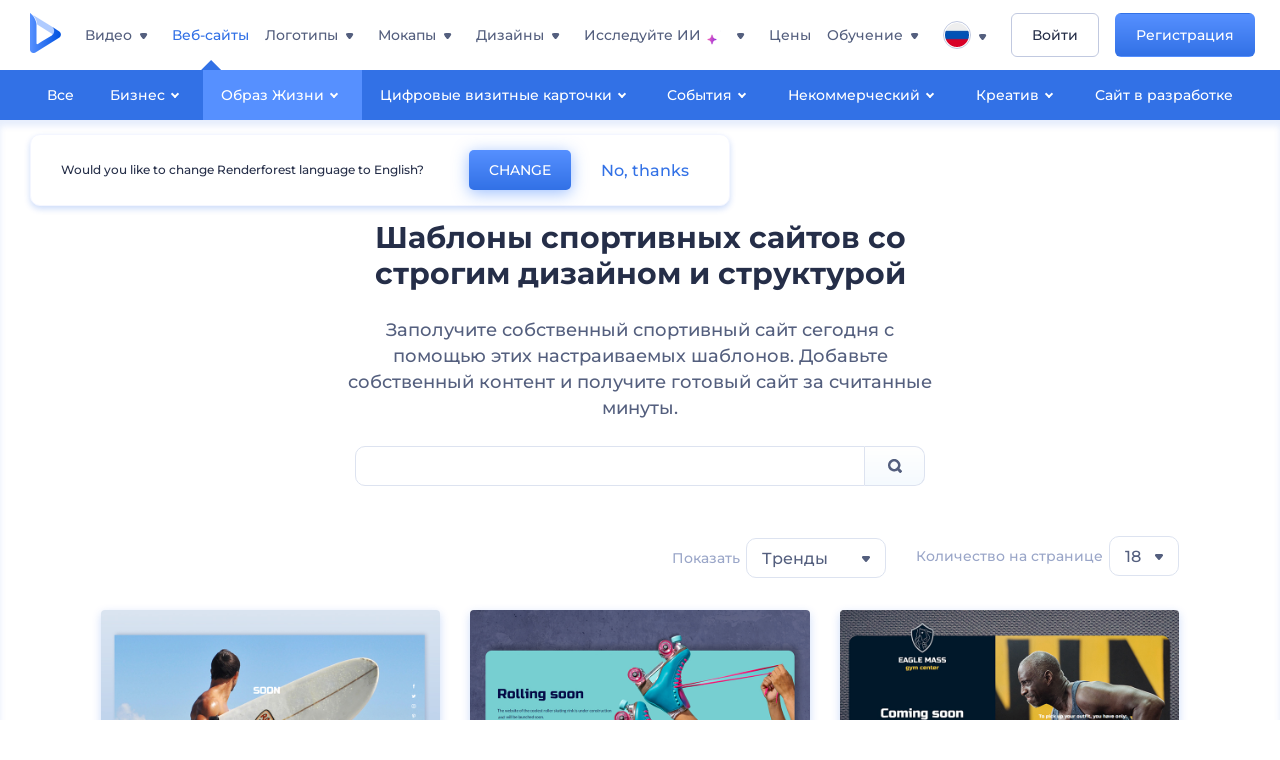

--- FILE ---
content_type: text/html; charset=utf-8
request_url: https://www.renderforest.com/ru/websites/sports
body_size: 55611
content:
<!DOCTYPE html><html lang="ru" dir="ltr"><head><style>.freeze-scroll,img{max-width:100%}.nav-dropdown_item,.nav-dropdown_list,ol,ul{list-style:none}address,body,figure,h1,h2,h3,h4,h5,h6,li,p,ul{margin:0;padding:0}a,a:active,a:focus,a:hover,a:visited{text-decoration:none!important}a{-webkit-tap-highlight-color:transparent}body{min-width:320px}*,:after,:before{box-sizing:border-box}.rf-rectangle-btn{display:inline-block;background:linear-gradient(180deg,#5690FF 0,#387DFF 100%) no-repeat;box-shadow:0 3px 9px rgba(56,125,255,.2);border-radius:10px;color:#FFF;cursor:pointer;transition:all .1s linear;text-decoration:none;border:none;font-weight:400;white-space:nowrap;user-select:none}.nav-item-link,.tablet-nav__link{font-weight:500;font-size:14px;white-space:nowrap}.rf-rectangle-btn:hover{box-shadow:0 3px 16px 0 rgba(56,125,255,.5);background-image:linear-gradient(-179deg,#6EA0FF 5%,#518DFF 97%);color:#FFF}.rf-rectangle-btn:active{background-image:linear-gradient(-179deg,#4D88F9 0,#206CFD 96%)}.rf-rectangle-btn.rf-40{height:40px;line-height:40px;padding:0 20px;font-size:14px}@keyframes iconBouncingAnimation{0%,99%{transform:scale(0)}12.5%,87.5%{transform:scale(.25)}25%,75%{transform:scale(.5)}37.5%,62.5%{transform:scale(.75)}50%{transform:scale(1)}}a:not(:disabled):not(.disabled),button:not(:disabled):not(.disabled){cursor:pointer}.freeze-scroll{position:fixed!important;left:0;right:0;width:100%}button,input,textarea{font-family:inherit}body.scroll-off,html.scroll-off{overflow:hidden!important}.current-lang,.user-account-name{padding:0}.tablet-nav{display:none;align-self:stretch}@media only screen and (min-width:769px) and (max-width:1150px){.tablet-nav{display:flex}}.tablet-nav__list{display:flex;padding:0;list-style-type:none}.tablet-nav__item{display:flex;margin:0 20px}.tablet-nav__link{color:var(--text-color);line-height:70px;position:relative}.tablet-nav__link.active,.tablet-nav__link.link{color:var(--user-text-color)}.tablet-nav__link.active{cursor:default!important;pointer-events:none}.tablet-nav__link.active:after{border-radius:2px;background-color:var(--user-text-color);content:'';position:absolute;left:0;right:0;bottom:0;height:4px;width:100%}.rf-caret{position:relative;display:flex;justify-content:center;align-items:center;width:20px;height:20px;transition:transform .3s ease,border-color .2s linear;transform:translateY(-1px);pointer-events:none}.rf-caret.white:after{border-color:#FFF}.rf-caret:after{content:'';transform:rotate(45deg);border:var(--text-color) solid;border-width:0 2px 2px 0;padding:2px;transition:inherit}@media only screen and (max-width:1024px){.rf-caret:after{border-color:var(--text-hover-color)}}.main-header{--bg-color:#fff;--text-color:#545F7E;--text-hover-color:#252E48;--user-text-color:#3271E6;--user-text-hover-color:#004BD6;--user-color:#4E5A81;--tablet-text:#545F7E;position:relative;width:100%;height:70px;-webkit-overflow-scrolling:touch;background-color:var(--bg-color);z-index:103;transition:all .2s linear}@media only screen and (min-width:1151px){.main-header:not(.transparent):not(.desktop-fixed).fixed{background-color:rgba(255,255,255,.5);-webkit-backdrop-filter:blur(10px);backdrop-filter:blur(10px);box-shadow:0 6px 6px rgba(0,82,224,.1)}.main-header:not(.transparent):not(.desktop-fixed).fixed.firefox{background-color:rgba(255,255,255,.9)}.main-header.transparent{--bg-color:rgba(0, 0, 0, 0);--text-color:#545F7E;--text-hover-color:#252E48;--user-text-color:var(--text-color);--user-text-hover-color:var(--text-hover-color)}}@media only screen and (min-width:1151px) and (min-width:1151px){.main-header.transparent{background:0 0}}@media only screen and (min-width:1151px){.main-header.landing-header.transparent.spec-header .current-lang,.main-header.landing-header.transparent.spec-header .nav-item-link{color:#fff;transition:none}.main-header.transparent .user-menu-dropdown{top:55px}.main-header.cancel-subscription-header .main-navbar,.main-header.landing-header .main-nav-wrapper,.main-header.landing-header .main-navbar{justify-content:flex-end}.main-header.landing-header .change-lang-wrapper,.main-header.landing-header .main-nav-wrapper{margin:0}.main-header.landing-header.transparent:not(.spec-header){background-color:#fff}.main-header.landing-header.transparent.spec-header .nav-item-link:hover{opacity:.75}.main-header.landing-header.transparent.spec-header .nav-item-caret>svg>path{fill:#fff}}@media only screen and (max-width:1150px){.main-header{box-shadow:0 6px 6px rgba(0,82,224,.1);--tablet-text:#545F7E}}.main-header.with-submenu{margin-bottom:50px}.main-header.fixed{position:fixed;top:0;left:0}@media only screen and (min-width:769px){.main-header.desktop-fixed{box-shadow:0 2px 4px rgba(0,82,224,.12);position:fixed;top:0;left:0}}@media only screen and (min-width:1021px){.main-header.rf-promo-space-top{transform:translateY(52px)}}.main-header .main-header-container{padding:0 30px;width:100%;max-width:1700px;margin:0 auto;height:100%;display:flex;flex-direction:row;justify-content:space-between;align-items:center}@media only screen and (min-width:601px) and (max-width:767px){.main-header .main-header-container{padding:0 20px}}.main-header.desktop-fixed .main-header-container{max-width:1920px;padding:0 32px}.main-logo{height:100%;display:flex;align-items:center;flex:0 0 175px}@media only screen and (max-width:1600px){.main-logo{flex:0 0 31px}}.menu-right-wrapper{width:100%;height:100%}@media only screen and (max-width:1150px){.menu-right-wrapper{background:rgba(37,46,72,.4);backdrop-filter:blur(2px);-webkit-backdrop-filter:blur(2px);height:calc(100vh - 69px);height:calc(100dvh - 69px);width:100%;position:fixed;z-index:99;top:69px;display:block}html[dir=ltr] .menu-right-wrapper{left:0;transform:translateX(100%)}html[dir=rtl] .menu-right-wrapper{right:0;transform:translateX(-100%)}.menu-right-wrapper.pd-t-0{padding:0 0 30px}html[dir=ltr] .menu-right-wrapper.show,html[dir=ltr] .menu-right-wrapper.show .main-menu-wrapper,html[dir=rtl] .menu-right-wrapper.show,html[dir=rtl] .menu-right-wrapper.show .main-menu-wrapper{transform:translateX(0)}}.main-menu-wrapper{display:flex;justify-content:flex-end;align-items:center;height:100%}.main-menu-wrapper .main-navbar{display:flex;width:100%}@media only screen and (min-width:1151px){.main-menu-wrapper .main-navbar{flex-direction:row;height:100%}.main-menu-wrapper .main-nav-opener.hidden{display:none}}@media only screen and (max-width:1150px){.main-menu-wrapper .main-navbar{flex-direction:column;height:calc(100vh - 70px);height:calc(100dvh - 70px);overflow-y:scroll}.main-menu-wrapper .main-navbar.hidden{overflow:hidden}}.main-menu-wrapper .main-nav-wrapper{border-bottom:1px solid #C1C9E0;display:flex;height:100%}.main-menu-wrapper .main-nav-wrapper__empty{flex-grow:1}@media only screen and (min-width:1151px){.main-menu-wrapper .main-nav-wrapper{border:none;margin-inline-start:16px}.main-menu-wrapper .main-nav-ai{flex-grow:1}.main-menu-wrapper .main-nav-ai .nav-dropdown_item{padding-left:8px;padding-right:8px}}@media only screen and (min-width:1367px){.main-menu-wrapper .main-nav-wrapper{margin-inline-start:28px}}@media only screen and (min-width:1441px){.main-menu-wrapper .main-nav-wrapper{margin-inline-start:48px}}@media only screen and (min-width:1601px){.main-menu-wrapper .main-nav-wrapper{margin-inline-start:65px}}.main-menu-wrapper .main-nav-ai__icon{height:24px;margin-inline-start:4px;position:relative;width:24px}.main-menu-wrapper .main-nav-ai__icon:after,.main-menu-wrapper .main-nav-ai__icon:before{animation-name:iconBouncingAnimation;animation-duration:1.8s;animation-iteration-count:infinite;animation-play-state:running;animation-timing-function:ease-in-out;background-position:center;background-repeat:no-repeat;background-size:contain;content:'';position:absolute;transform:scale(0);transform-origin:center}.main-menu-wrapper .main-nav-ai__icon:after{animation-name:iconBouncingAnimation;background-image:url(https://static.rfstat.com/renderforest/images/v2/new-homepage/header/ai-icon-1.svg);height:16px;right:0;top:0;width:17px}.main-menu-wrapper .main-nav-ai__icon:before{animation-delay:.6s;background-image:url(https://static.rfstat.com/renderforest/images/v2/new-homepage/header/ai-icon-2.svg);bottom:0;height:15px;left:0;width:14px}@media only screen and (max-width:1150px){.main-menu-wrapper .main-nav-ai.main-nav-item{border-bottom:1px solid #C1C9E0}.main-menu-wrapper .main-nav-ai .nav-dropdown_item{border-bottom:1px solid #EEF5FF}.main-menu-wrapper .main-nav-ai .nav-dropdown_link{align-items:center;display:flex;height:60px;padding:0 20px}}.main-menu-wrapper .main-nav{display:flex;justify-content:flex-end;height:100%;list-style-type:none!important}.main-menu-wrapper.rf-ar .nav-dropdown_link-more:after{transform:translateX(0) rotate(180deg)}@media only screen and (min-width:1151px){.main-menu-wrapper .main-nav .nav-dropdown_list{column-gap:32px;display:grid;grid-template-rows:repeat(5,1fr);grid-auto-flow:column}.main-menu-wrapper .main-nav .nav-dropdown_list.single-column{column-gap:unset;display:initial}.main-menu-wrapper .main-nav .nav-dropdown_header-title.videos,.main-menu-wrapper .main-nav .nav-dropdown_header-title:hover{background-color:#EEF5FF}.main-menu-wrapper .nav-item-link{padding-left:8px;padding-right:8px}.main-menu-wrapper .main-nav .nav-dropdown{display:flex;flex-direction:column}.main-menu-wrapper .main-nav .nav-dropdown_header-title{align-items:center;border-radius:10px;color:#545F7E;display:flex;padding-left:16px;padding-right:16px;line-height:64px;height:64px}.main-menu-wrapper .main-nav .nav-dropdown_header-title.videos:before{background-image:url(https://static.rfstat.com/renderforest/images/v2/new-homepage/header/video_icon.svg),linear-gradient(180deg,#47D6E2 0,#3271E6 100%);background-image:image-set("https://static.rfstat.com/renderforest/images/v2/new-homepage/header/video_icon.png?v=2" type("image/png"),"https://static.rfstat.com/renderforest/images/v2/new-homepage/header/video_icon.svg" type("image/svg")),linear-gradient(180deg,#47D6E2 0,#3271E6 100%)}.main-menu-wrapper .main-nav .nav-dropdown_header-title.websites:before{background-image:url(https://static.rfstat.com/renderforest/images/v2/new-homepage/header/website_icon.svg),linear-gradient(180deg,#F45FE8 0,#766DE8 100%);background-image:image-set("https://static.rfstat.com/renderforest/images/v2/new-homepage/header/website_icon.png?v=2" type("image/png"),"https://static.rfstat.com/renderforest/images/v2/new-homepage/header/website_icon.svg" type("image/svg")),linear-gradient(180deg,#F45FE8 0,#766DE8 100%)}.main-menu-wrapper .main-nav .nav-dropdown_header-title.logos:before{background-image:url(https://static.rfstat.com/renderforest/images/v2/new-homepage/header/logo_icon.svg),linear-gradient(180deg,#FFD200 0,#BAAC00 100%);background-image:image-set("https://static.rfstat.com/renderforest/images/v2/new-homepage/header/logo_icon.png?v=2" type("image/png"),"https://static.rfstat.com/renderforest/images/v2/new-homepage/header/logo_icon.svg" type("image/svg")),linear-gradient(180deg,#FFD200 0,#BAAC00 100%)}.main-menu-wrapper .main-nav .nav-dropdown_header-title.mockups:before{background-image:url(https://static.rfstat.com/renderforest/images/v2/new-homepage/header/mockup_icon.svg),linear-gradient(180deg,#5CF0BE 0,#41BA82 100%);background-image:image-set("https://static.rfstat.com/renderforest/images/v2/new-homepage/header/mockup_icon.png?v=2" type("image/png"),"https://static.rfstat.com/renderforest/images/v2/new-homepage/header/mockup_icon.svg" type("image/svg")),linear-gradient(180deg,#5CF0BE 0,#41BA82 100%)}.main-menu-wrapper .main-nav .nav-dropdown_header-title.designs:before{background-image:url(https://static.rfstat.com/renderforest/images/v2/new-homepage/header/graphic_icon.svg),linear-gradient(180deg,#F560B6 0,#F2446C 100%);background-image:image-set("https://static.rfstat.com/renderforest/images/v2/new-homepage/header/graphic_icon.png?v=2" type("image/png"),"https://static.rfstat.com/renderforest/images/v2/new-homepage/header/graphic_icon.svg" type("image/svg")),linear-gradient(180deg,#F560B6 0,#F2446C 100%)}.main-menu-wrapper .main-nav .nav-dropdown_header-title:before{background-position:center;background-repeat:no-repeat;background-size:contain;border-radius:10px;box-shadow:inset 2px 2px 3px rgba(255,255,255,.3);content:'';display:inline-block;flex:0 0 32px;height:32px;margin-inline-end:12px;width:32px}.main-menu-wrapper .main-nav .nav-dropdown_header-title:hover>span{color:#252E48}.main-menu-wrapper .main-nav .nav-dropdown_header-title.videos:hover{background-color:#CFE0FF}.main-menu-wrapper .main-nav .nav-dropdown_header-title.websites{background-color:#FBF4FF}.main-menu-wrapper .main-nav .nav-dropdown_header-title.websites:hover{background-color:#F3E1FD}.main-menu-wrapper .main-nav .nav-dropdown_header-title.logos{background-color:#FFFADF}.main-menu-wrapper .main-nav .nav-dropdown_header-title.logos:hover{background-color:#FAF1C0}.main-menu-wrapper .main-nav .nav-dropdown_header-title.mockups{background-color:#ECFFF8}.main-menu-wrapper .main-nav .nav-dropdown_header-title.mockups:hover{background-color:#D5FAEC}.main-menu-wrapper .main-nav .nav-dropdown_header-title.designs{background-color:#FFF1F8}.main-menu-wrapper .main-nav .nav-dropdown_header-title.designs:hover{background-color:#FBD9EA}.main-menu-wrapper .nav-dropdown{left:-30px}.main-menu-wrapper .nav-dropdown.learn{left:unset;right:-100px}.main-menu-wrapper .nav-dropdown_link-more:after{transform:translateX(0) rotate(0)}.main-menu-wrapper .nav-dropdown_link-more:hover:after{transform:translateX(4px) rotate(0)}.main-menu-wrapper .nav-dropdown_header-title:hover>span,.main-menu-wrapper .nav-dropdown_item:hover>.nav-dropdown_link{transform:translateX(4px)}.main-menu-wrapper .nav-dropdown_item.new:hover>.nav-dropdown_link:after{transform:translateX(-4px)}.main-menu-wrapper .lang-item:hover,.main-menu-wrapper .user-menu__item:hover>.user-menu__link,.main-menu-wrapper .user-menu__link-icon:hover>span{transform:translateX(4px)}.main-menu-wrapper .user-menu{right:0}.main-menu-wrapper.rf-ar .nav-dropdown{left:unset;right:-30px}.main-menu-wrapper.rf-ar .nav-dropdown.learn{left:-100px;right:unset}.main-menu-wrapper.rf-ar .nav-dropdown_link-more:hover:after{transform:translateX(-4px) rotate(180deg)}.main-menu-wrapper.rf-ar .nav-dropdown_header-title:hover>span,.main-menu-wrapper.rf-ar .nav-dropdown_item:hover>.nav-dropdown_link{transform:translateX(-5px)}.main-menu-wrapper.rf-ar .nav-dropdown_item.new:hover>.nav-dropdown_link:after{transform:translateX(5px)}.main-menu-wrapper.rf-ar .lang-item:hover,.main-menu-wrapper.rf-ar .user-menu__item:hover>.user-menu__link,.main-menu-wrapper.rf-ar .user-menu__link-icon:hover>span{transform:translateX(-5px)}.main-menu-wrapper.rf-ar .user-menu{left:0;right:unset}}@media only screen and (min-width:1367px){.main-menu-wrapper .nav-item-link{padding-left:12px;padding-right:12px}}@media only screen and (min-width:1601px){.main-menu-wrapper .nav-item-link{padding-left:15px;padding-right:15px}}@media only screen and (max-width:1150px){.main-menu-wrapper{align-items:flex-start;background:#fff;box-shadow:inset 0 6px 12px 0 rgba(0,82,224,.101);flex-direction:column;justify-content:flex-start;overflow-x:hidden;overflow-y:auto;overscroll-behavior:contain;position:absolute;transition:all .12s ease-in-out;width:306px}html[dir=ltr] .main-menu-wrapper{right:0;transform:translateX(300px)}html[dir=rtl] .main-menu-wrapper{left:0;transform:translateX(-300px)}}@media only screen and (min-width:1151px){.main-nav-item{height:100%;position:relative;z-index:2}.main-nav-item.current-page{position:static;z-index:1}.main-nav-item.current-page .nav-item-link.active{cursor:default}}.triangle-wrap{opacity:0;width:100%;position:relative;pointer-events:none}.triangle-wrap.open-triangle{opacity:1!important}.triangle-wrap .triangle{pointer-events:none;position:absolute;left:50%;bottom:0;transform:translateX(-50%);width:0;border-bottom:solid 10px #3271E6!important;border-right:solid 10px transparent;border-left:solid 10px transparent}.triangle-wrap .triangle.hidden{display:none!important}.nav-item-link{display:inline-flex;align-items:center;height:100%;color:var(--text-color);cursor:pointer;transition:.2s linear}@media only screen and (max-width:1150px){.nav-item-link.homepage.mobile-side-trigger.videos:before{background-image:url(https://static.rfstat.com/renderforest/images/v2/new-homepage/header/video_icon.svg),linear-gradient(180deg,#47D6E2 0,#3271E6 100%);background-image:image-set("https://static.rfstat.com/renderforest/images/v2/new-homepage/header/video_icon.png?v=2" type("image/png"),"https://static.rfstat.com/renderforest/images/v2/new-homepage/header/video_icon.svg" type("image/svg")),linear-gradient(180deg,#47D6E2 0,#3271E6 100%)}.nav-item-link.homepage.mobile-side-trigger.websites:before{background-image:url(https://static.rfstat.com/renderforest/images/v2/new-homepage/header/website_icon.svg),linear-gradient(180deg,#F45FE8 0,#766DE8 100%);background-image:image-set("https://static.rfstat.com/renderforest/images/v2/new-homepage/header/website_icon.png?v=2" type("image/png"),"https://static.rfstat.com/renderforest/images/v2/new-homepage/header/website_icon.svg" type("image/svg")),linear-gradient(180deg,#F45FE8 0,#766DE8 100%)}.nav-item-link.homepage.mobile-side-trigger.logos:before{background-image:url(https://static.rfstat.com/renderforest/images/v2/new-homepage/header/logo_icon.svg),linear-gradient(180deg,#FFD200 0,#BAAC00 100%);background-image:image-set("https://static.rfstat.com/renderforest/images/v2/new-homepage/header/logo_icon.png?v=2" type("image/png"),"https://static.rfstat.com/renderforest/images/v2/new-homepage/header/logo_icon.svg" type("image/svg")),linear-gradient(180deg,#FFD200 0,#BAAC00 100%)}.nav-item-link.homepage.mobile-side-trigger.mockups:before{background-image:url(https://static.rfstat.com/renderforest/images/v2/new-homepage/header/mockup_icon.svg),linear-gradient(180deg,#5CF0BE 0,#41BA82 100%);background-image:image-set("https://static.rfstat.com/renderforest/images/v2/new-homepage/header/mockup_icon.png?v=2" type("image/png"),"https://static.rfstat.com/renderforest/images/v2/new-homepage/header/mockup_icon.svg" type("image/svg")),linear-gradient(180deg,#5CF0BE 0,#41BA82 100%)}.nav-item-link.homepage.mobile-side-trigger.designs:before{background-image:url(https://static.rfstat.com/renderforest/images/v2/new-homepage/header/graphic_icon.svg),linear-gradient(180deg,#F560B6 0,#F2446C 100%);background-image:image-set("https://static.rfstat.com/renderforest/images/v2/new-homepage/header/graphic_icon.png?v=2" type("image/png"),"https://static.rfstat.com/renderforest/images/v2/new-homepage/header/graphic_icon.svg" type("image/svg")),linear-gradient(180deg,#F560B6 0,#F2446C 100%)}.nav-item-link.homepage.mobile-side-trigger:before{background-position:center;background-repeat:no-repeat;background-size:contain;border-radius:10px;box-shadow:inset 2px 2px 3px rgba(255,255,255,.3);content:'';display:inline-block;flex:0 0 32px;height:32px;margin-inline-end:12px;width:32px}}.nav-item-wrap{display:none}@media only screen and (min-width:1151px){.nav-item-link.homepage+.nav-dropdown:hover,.nav-item-link.homepage:hover+.nav-dropdown,.nav-item-link.homepage:hover>.nav-dropdown{visibility:visible;opacity:1}.nav-item-link.homepage{cursor:default}.nav-item-link.homepage>span>svg{transition:all .3s ease;vertical-align:bottom}.nav-item-link.homepage:hover span>svg{transform:rotate(-180deg);transform-origin:50% 52%}.nav-item-link.homepage:hover>path{fill:#252E48}.nav-item-link.homepage+.nav-dropdown:hover .nav-dropdown_header-title,.nav-item-link.homepage+.nav-dropdown:hover .nav-dropdown_header-title>span,.nav-item-link.homepage+.nav-dropdown:hover .nav-dropdown_link,.nav-item-link.homepage:hover .nav-dropdown_header-title,.nav-item-link.homepage:hover .nav-dropdown_header-title>span,.nav-item-link.homepage:hover .nav-dropdown_link,.nav-item-link.homepage:hover .nav-dropdown_link-more:after,.nav-item-link.homepage:hover+.nav-dropdown,.nav-item-link.homepage:hover>.nav-dropdown{transition:all .3s ease}.nav-item-link:focus,.nav-item-link:hover{color:var(--text-hover-color)}.nav-item-link.active:not(.homepage){color:var(--user-text-color)}.nav-item-wrap.active{display:flex;height:100%}.nav-item-wrap.active:not(.homepage){display:block}.nav-item-wrap.active .nav-item-link{color:var(--user-text-color)}}@media only screen and (max-width:1150px){.nav-item-wrap.homepage{display:flex}.mobile-side-wrap .mobile-side-link,.mobile-side-wrap .mobile-side-link>span{color:#252E48;font-weight:600;border-bottom:1px solid #C1C9E0}.mobile-side-wrap{background-color:#FFF;height:100%;overscroll-behavior:contain;position:fixed;right:0;top:0;transition:all .12s ease-in-out;width:306px;z-index:11}html[dir=ltr] .mobile-side-wrap{transform:translateX(306px)}html[dir=rtl] .mobile-side-wrap{transform:translateX(-306px)}html[dir=ltr] .mobile-side-wrap.active,html[dir=rtl] .mobile-side-wrap.active{transform:translateX(0)}.mobile-side-wrap .mobile-side-link{align-items:center;background-color:#F5F8FE;box-shadow:inset 0 6px 12px 0 rgba(0,82,224,.101);display:flex;font-size:14px;height:60px;justify-content:center;padding:0 40px}.mobile-side-wrap .mobile-side-back{width:40px;height:40px;background-position:40% 50%;background-repeat:no-repeat;background-image:url(https://static.rfstat.com/renderforest/images/v2/new-homepage/chevron-left.svg);background-image:image-set("https://static.rfstat.com/renderforest/images/v2/new-homepage/chevron-left.webp" type("image/webp"),"https://static.rfstat.com/renderforest/images/v2/new-homepage/chevron-left.svg" type("image/svg"));display:block;position:absolute;top:10px}html[dir=ltr] .mobile-side-wrap .mobile-side-back{left:0}html[dir=rtl] .mobile-side-wrap .mobile-side-back{right:0}.mobile-side-wrap .mobile-side-back.rf-ar{background-position:60% 50%;background-repeat:no-repeat;background-image:url(https://static.rfstat.com/renderforest/images/v2/new-homepage/chevron-right.svg);background-image:image-set("https://static.rfstat.com/renderforest/images/v2/new-homepage/chevron-right.webp" type("image/webp"),"https://static.rfstat.com/renderforest/images/v2/new-homepage/chevron-right.svg" type("image/svg"))}.mobile-side-wrap .nav-dropdown{height:calc(100vh - 80px);height:calc(100dvh - 80px)}.mobile-side-wrap .nav-dropdown_container{flex-direction:column;gap:unset;height:100%;margin-bottom:0;margin-top:0;max-height:calc(100% - 120px);overflow-y:scroll}.mobile-side-wrap .nav-dropdown_list-wrap{margin-left:24px;margin-right:24px;padding-bottom:12px;padding-top:16px}.mobile-side-wrap .nav-dropdown_list-wrap:first-child{border-bottom:1px solid #C1C9E0}.mobile-side-wrap .nav-dropdown_header-subtitle{margin-bottom:12px;padding-left:8px;padding-right:8px}.mobile-side-wrap .nav-dropdown_link{align-items:center;display:flex;padding:10px 8px}.mobile-side-wrap .nav-dropdown_link-more{border-top:1px solid #C1C9E0;box-shadow:0 -4px 10px 0 rgba(0,82,224,.08);text-align:center}.mobile-side-wrap.nav-dropdown_list .nav-dropdown_item{margin-left:24px;margin-right:24px}.mobile-side-wrap.nav-dropdown_list .nav-mobile-back{margin-bottom:16px}}.nav-dropdown_header-title>span{color:#545F7E;font-size:14px;font-weight:500}.nav-dropdown_header-subtitle{color:#7683A8;font-size:14px;font-weight:500;line-height:18px;margin-bottom:16px}.nav-dropdown_container{display:flex;gap:48px;margin-bottom:24px;margin-top:24px}.nav-dropdown_item.new>a{align-items:center;display:flex;justify-content:space-between}.nav-dropdown_item.new>a:after{background-image:linear-gradient(270deg,#FF69B4 0,#8A2BE2 100%);border-radius:3px;color:#FFF;content:attr(data-new);display:inline-block;font-size:10px;font-weight:600;height:20px;line-height:20px;margin-inline-start:16px;padding-left:7px;padding-right:7px;transition:transform .3s ease}.nav-dropdown_link{color:#545F7E;display:inline-block;padding:8px 0;font-size:14px;font-weight:500;width:100%}.nav-dropdown_link-more{border-bottom:1px solid #C1C9E0;color:#3271E6;display:block;height:60px;font-size:14px;font-weight:500;line-height:60px;padding:0 20px}.nav-dropdown_link-more:after{background-position:center;background-repeat:no-repeat;background-size:contain;background-image:url(https://static.rfstat.com/renderforest/images/v2/new-homepage/arrow-blue_icon.svg);background-image:image-set("https://static.rfstat.com/renderforest/images/v2/new-homepage/arrow-blue_icon.webp" type("image/webp"),"https://static.rfstat.com/renderforest/images/v2/new-homepage/arrow-blue_icon.svg" type("image/svg"));content:'';display:inline-block;height:24px;margin-inline-start:6px;vertical-align:middle;transform:translateX(0);width:24px}@media only screen and (min-width:1151px) and (max-width:1366px){.nav-dropdown_header-title{line-height:48px;height:48px}.nav-dropdown_container{margin-bottom:16px;margin-top:16px}.nav-dropdown_link,.nav-dropdown_link-more{font-size:12px}}@media only screen and (min-width:1151px){.nav-dropdown_link-more:after:hover{color:#3271E6}.nav-dropdown{background-color:#FFF;box-shadow:0 3px 24px #252E4833;border-radius:16px;min-width:240px;opacity:0;padding:16px;position:absolute;top:100%;visibility:hidden}.nav-dropdown:before{background-color:transparent;content:'';display:block;height:calc(100% + 10px);left:0;position:absolute;top:0;transform:translate(-10px,0);width:calc(100% + 20px);z-index:-1}.nav-dropdown_column:first-child:before,.nav-dropdown_column:nth-child(2):before{background-color:#C1C9E0;bottom:4px;content:'';display:inline-block;top:0;width:1px}.nav-dropdown_column{list-style:none}.nav-dropdown_column:first-child{position:relative}.nav-dropdown_column:first-child:before{position:absolute;right:-24px}.nav-dropdown_column:first-child.rf-ar:before{right:unset;left:-24px}.nav-dropdown_column:nth-child(2){position:relative}.nav-dropdown_column:nth-child(2):before{position:absolute;right:-24px}.nav-dropdown_column:nth-child(2).rf-ar:before{right:unset;left:-24px}.nav-dropdown_header-title>span{font-weight:600}.nav-dropdown_header-title:before{background-color:rgba(84,95,126,.2);background-position:center;background-repeat:no-repeat;background-size:contain}.nav-dropdown_list-wrap:first-child:before,.nav-dropdown_list-wrap:nth-child(2):before{background-color:#C1C9E0;bottom:4px;content:'';display:inline-block;top:0;width:1px}.nav-dropdown_header-title.blogs:before{background-image:url(https://static.rfstat.com/renderforest/images/v2/new-homepage/header/blog_icon.svg);background-image:image-set("https://static.rfstat.com/renderforest/images/v2/new-homepage/header/blog_icon.png?v=2" type("image/png"),"https://static.rfstat.com/renderforest/images/v2/new-homepage/header/blog_icon.svg" type("image/svg"))}.nav-dropdown_header-title.use-cases:before{background-image:url(https://static.rfstat.com/renderforest/images/v2/new-homepage/header/useCaseIcon.svg);background-image:image-set("https://static.rfstat.com/renderforest/images/v2/new-homepage/header/useCaseIcon.png?v=2" type("image/png"),"https://static.rfstat.com/renderforest/images/v2/new-homepage/header/useCaseIcon.svg" type("image/svg"))}.nav-dropdown_header-title.helps:before{background-image:url(https://static.rfstat.com/renderforest/images/v2/new-homepage/header/help_icon.svg);background-image:image-set("https://static.rfstat.com/renderforest/images/v2/new-homepage/header/help_icon.png?v=2" type("image/png"),"https://static.rfstat.com/renderforest/images/v2/new-homepage/header/help_icon.svg" type("image/svg"))}.nav-dropdown_list-wrap{padding-left:6px;padding-right:6px}.nav-dropdown_list-wrap:first-child{position:relative}.nav-dropdown_list-wrap:first-child:before{position:absolute;right:-24px}.nav-dropdown_list-wrap:first-child.rf-ar:before{right:unset;left:-24px}.nav-dropdown_list-wrap:nth-child(2){position:relative}.nav-dropdown_list-wrap:nth-child(2):before{position:absolute;right:-24px}.nav-dropdown_list-wrap:nth-child(2).rf-ar:before{right:unset;left:-24px}.nav-dropdown_item{color:#545F7E}.nav-dropdown_item:hover>.nav-dropdown_link{color:#252E48}.nav-dropdown_item.new{background-color:#F4F3FF;border-radius:4px;transition:background-color .3s ease}.nav-dropdown_item.new:hover{background-color:#E9E8FF}.nav-dropdown_link{white-space:nowrap}.nav-dropdown_link-more{align-self:center;border:none;height:auto;line-height:32px}.nav-dropdown.learn{display:flex;gap:48px;width:unset}.nav-dropdown.learn .nav-dropdown_header-title{align-items:center;border-radius:8px;color:#545F7E;display:flex;line-height:50px;height:50px;padding-left:8px;padding-right:8px}}@media only screen and (min-width:1151px) and (min-width:1151px) and (max-width:1366px){.nav-dropdown.learn .nav-dropdown_header-title{line-height:48px;height:48px}}@media only screen and (min-width:1151px){.nav-dropdown.learn .nav-dropdown_header-title:before{border-radius:10px;box-shadow:inset 2px 2px 3px rgba(255,255,255,.3);content:'';display:inline-block;flex:0 0 32px;height:32px;margin-inline-end:12px;width:32px}.nav-dropdown.learn .nav-dropdown_header-title:hover{background-color:#EEF5FF}.nav-dropdown.learn .nav-dropdown_header-title:hover>span{color:#252E48}.nav-dropdown.learn .nav-dropdown_list{padding-left:10px;padding-right:10px}.nav-dropdown .nav-mobile-back{display:none}}@media only screen and (min-width:1601px){.nav-dropdown{padding:24px}}@media only screen and (max-width:1150px){.nav-dropdown.learn .nav-dropdown_header-title.explore:before{background-image:url(https://static.rfstat.com/renderforest/images/v2/new-homepage/header/explore_icon.svg);background-image:image-set("https://static.rfstat.com/renderforest/images/v2/new-homepage/header/explore_icon.png?v=2" type("image/png"),"https://static.rfstat.com/renderforest/images/v2/new-homepage/header/explore_icon.svg" type("image/svg"))}.nav-dropdown.learn .nav-dropdown_header-title.blogs:before{background-image:url(https://static.rfstat.com/renderforest/images/v2/new-homepage/header/blog_icon.svg);background-image:image-set("https://static.rfstat.com/renderforest/images/v2/new-homepage/header/blog_icon.png?v=2" type("image/png"),"https://static.rfstat.com/renderforest/images/v2/new-homepage/header/blog_icon.svg" type("image/svg"))}.nav-dropdown.learn .nav-dropdown_header-title.use-cases:before{background-image:url(https://static.rfstat.com/renderforest/images/v2/new-homepage/header/useCaseIcon.svg);background-image:image-set("https://static.rfstat.com/renderforest/images/v2/new-homepage/header/useCaseIcon.png?v=2" type("image/png"),"https://static.rfstat.com/renderforest/images/v2/new-homepage/header/useCaseIcon.svg" type("image/svg"))}.nav-dropdown.learn .nav-dropdown_header-title.helps:before{background-image:url(https://static.rfstat.com/renderforest/images/v2/new-homepage/header/help_icon.svg);background-image:image-set("https://static.rfstat.com/renderforest/images/v2/new-homepage/header/help_icon.png?v=2" type("image/png"),"https://static.rfstat.com/renderforest/images/v2/new-homepage/header/help_icon.svg" type("image/svg"))}.nav-dropdown.learn .nav-dropdown_header-title:before{background-color:rgba(84,95,126,.2);background-position:center;background-repeat:no-repeat;background-size:contain;border-radius:10px;box-shadow:inset 2px 2px 3px rgba(255,255,255,.3);content:'';display:inline-block;flex:0 0 32px;height:32px;margin-inline-end:12px;width:32px}}.submenu-inner_menu,.tag-menu{display:none;bottom:0;list-style-type:none;position:absolute}.submenu-inner_menu{left:50%;padding:0;min-width:100%;transform:translate(-50%,100%)}.submenu-inner_menu__item .submenu-item-link{justify-content:flex-start;line-height:2.88;white-space:nowrap;color:#B9CFFF}.submenu-inner_menu__item .submenu-item-link.active{background-color:#5690FF;color:#FFF}.tag-menu_indicator{cursor:pointer}@media only screen and (max-width:1299px){.tag-menu_indicator{display:none}}.tag-menu{right:-52%;flex-wrap:wrap;padding:10px;width:79.12vw;background-color:#3271E6;max-width:1156px;transform:translateY(100%)}.tag-menu.rf-ar{right:auto;left:-108%}@media only screen and (min-width:1300px){.submenu-inner_menu,.tag-menu{max-height:calc((100vh) - 130px);overflow-y:auto;-webkit-overflow-scrolling:touch;-ms-scroll-chaining:contain contain;overscroll-behavior:contain contain}}.tag-menu__item{margin:6px 10px;border-radius:10px;overflow:hidden}.tag-menu__item__link{display:block;padding:6px 10px;font-size:14px;font-weight:500;color:#FFF;background:rgba(0,82,224,.5);transition:.2s linear}.tag-menu__item__link:hover{background:#5690FF}.tag-menu__item__link:focus{color:#FFF}.tag-menu__item__link.active{background:#FFF;color:#387dff}.tag-menu__item__link:not(.active):hover{color:#FFF}.nav-item-submenu-wrap{z-index:100;background-color:#3271E6;list-style-type:none!important;position:absolute;left:0;top:70px;width:100%;opacity:0;height:50px;display:none;flex-direction:row;align-items:center}@media only screen and (min-width:1300px){.nav-item-submenu-wrap{transition:all .35s;padding:0 20px}.nav-item-submenu-wrap.createVideo.rf-jp .submenu-item-link{font-size:12px}}.nav-item-submenu-wrap.open-submenu{display:flex;justify-content:center;opacity:1}@media screen and (max-width:1024px){.nav-item-submenu-wrap.open-submenu{flex-direction:column}}.nav-item-submenu-item{height:100%}.nav-item-submenu-item.tag-menu_indicator .submenu-item-link{background-color:#2770f6}.nav-item-submenu-item.tag-menu_indicator .submenu-item-link:hover{background-color:#5690FF}.nav-item-submenu-item.has-menu{position:relative}@media only screen and (min-width:1151px){.nav-item-submenu-item.has-menu:hover .rf-caret{transform:rotate(180deg) translateY(-3px)}.nav-item-submenu-item.has-menu:hover .submenu-inner_menu{display:block}.nav-item-submenu-item.has-menu:hover .tag-menu{display:flex}}.submenu-item-link{font-size:14px;font-weight:500;padding:0 2vw;color:#FFF;display:flex;align-items:center;justify-content:center;height:100%;background-color:#3271E6;transition:all .2s linear}@media only screen and (min-width:1151px) and (max-width:1365px){.submenu-item-link{padding:0 1vw}}@media only screen and (max-width:1150px){.submenu-item-link .rf-caret{display:none}.sign-btns .sign-btn.sign-up{margin-bottom:12px}}@media only screen and (min-width:1151px){.submenu-item-link:focus{color:#FFF}.submenu-item-link:hover{background-color:#2870f6;color:#FFF}.sign-btns .sign-btn{margin-inline-start:16px}}.submenu-item-link.active{background-color:#5690FF}.sign-btns{align-items:center;display:flex;order:1}.sign-btns .sign-btn{border:none;border-radius:6px;display:inline-block;font-size:14px;height:44px;line-height:42px;padding:0 22px;font-weight:500;transition:all .2s ease;white-space:nowrap}@media only screen and (max-width:1299px){.sign-btns .sign-btn{padding:0 20px}}.sign-btns .sign-btn>svg{margin-inline-end:8px;vertical-align:middle}.sign-btns .sign-btn.sign-in{background-color:transparent;border:1px solid #C1C9E0;color:#252E48}@media only screen and (min-width:1151px) and (max-width:1250px){.sign-btns .sign-btn.sign-in:not(.rf-en){display:none}}.sign-btns .sign-btn.sign-in:focus{background-color:#EEF5FF}.sign-btns .sign-btn.sign-up{background-image:linear-gradient(180deg,#5690FF 0,#3271E6 100%);border:1px solid transparent;color:#FFF}@media only screen and (min-width:1151px){.sign-btns .sign-btn.sign-in:hover{background-color:#EEF5FF}.sign-btns .sign-btn.sign-up:hover{background-image:linear-gradient(180deg,#6EA0FF 0,#518DFF 100%)}}.sign-btns .sign-btn.sign-up:focus{background-image:linear-gradient(180deg,#4D88F9 0,#206CFD 100%)}.change-lang-wrapper{border-bottom:1px solid #C1C9E0;display:flex;height:100%;position:relative}.change-lang-wrapper .nav-item-caret>svg{transition:all .3s ease;vertical-align:middle}@media only screen and (min-width:1151px){.change-lang-wrapper{border:none;line-height:70px;padding-inline-start:8px}.change-lang-wrapper:hover .nav-item-caret>svg{transform:rotate(-180deg);transform-origin:50% 52%}.change-lang-wrapper:hover .nav-item-caret>svg>path{fill:#252E48}.change-lang-wrapper:hover .choose-lang{opacity:1;transition:all .3s ease;visibility:visible}.change-lang-wrapper:hover .choose-lang:before{background-color:transparent;content:'';display:block;height:calc(100% + 10px);left:0;position:absolute;top:0;transform:translate(-10px,0);width:calc(100% + 20px);z-index:-1}.change-lang-wrapper:hover .choose-lang .lang-item{transition:all .2s linear}}@media only screen and (min-width:1151px) and (min-width:1151px){.change-lang-wrapper:hover .flag-wrap{border-color:#545F7E}}.free-trial-link{display:none}.current-lang{align-items:center;background-color:transparent;color:var(--text-color);cursor:pointer;display:flex;font-size:14px;font-weight:500;text-transform:capitalize;transition:all .2s linear}.current-lang .flag-wrap{width:28px;height:28px;border:1px solid #C1C9E0;border-radius:50%;display:flex;align-items:center;justify-content:center;transition:all .3s linear}@media only screen and (max-width:1150px){.nav-item-caret{margin-inline-start:auto}.current-lang .flag-wrap{width:32px;height:32px}}.choose-lang{padding:0 20px}@media screen and (min-width:1151px){.choose-lang{background-color:#FFF;box-shadow:0 3px 24px #252E4833;border-radius:10px;opacity:0;padding:10px 30px;position:absolute;right:0;top:70px;width:200px;visibility:hidden;z-index:100}.choose-lang.rf-ar{right:unset;left:0}}.choose-lang .lang-item{align-items:center;color:#545F7E;display:flex;font-size:14px;font-weight:500;height:50px;line-height:100%}.choose-lang .lang-item .country-name{flex-grow:1;margin-inline-start:15px}.country-name-mobile{display:none}@media only screen and (max-width:1150px){.country-name-mobile{display:block}}.flag-lang-wrap{display:flex;align-items:center;gap:15px}.flag-lang-wrap .country-flag{height:24px;width:24px}@media only screen and (max-width:1150px){.flag-lang-wrap{gap:13px}.flag-lang-wrap .country-flag{height:28px;width:28px}}.country-flag{background-position:center;background-repeat:no-repeat;background-size:cover;border-radius:50%;height:30px;width:30px;display:block}.country-flag.en{background-image:url(https://static.rfstat.com/renderforest/images/v2/new-homepage/flags/flag-en.jpg);background-image:image-set("https://static.rfstat.com/renderforest/images/v2/new-homepage/flags/flag-en.avif" type("image/avif"),"https://static.rfstat.com/renderforest/images/v2/new-homepage/flags/flag-en.jpg" type("image/jpeg"))}.country-flag.pt{background-image:url(https://static.rfstat.com/renderforest/images/v2/new-homepage/flags/flag-br.jpg);background-image:image-set("https://static.rfstat.com/renderforest/images/v2/new-homepage/flags/flag-br.avif" type("image/avif"),"https://static.rfstat.com/renderforest/images/v2/new-homepage/flags/flag-br.jpg" type("image/jpeg"))}.country-flag.es{background-image:url(https://static.rfstat.com/renderforest/images/v2/new-homepage/flags/flag-es.jpg);background-image:image-set("https://static.rfstat.com/renderforest/images/v2/new-homepage/flags/flag-es.avif" type("image/avif"),"https://static.rfstat.com/renderforest/images/v2/new-homepage/flags/flag-es.jpg" type("image/jpeg"))}.country-flag.de{background-image:url(https://static.rfstat.com/renderforest/images/v2/new-homepage/flags/flag-de.jpg);background-image:image-set("https://static.rfstat.com/renderforest/images/v2/new-homepage/flags/flag-de.avif" type("image/avif"),"https://static.rfstat.com/renderforest/images/v2/new-homepage/flags/flag-de.jpg" type("image/jpeg"))}.country-flag.fr{background-image:url(https://static.rfstat.com/renderforest/images/v2/new-homepage/flags/flag-fr.jpg);background-image:image-set("https://static.rfstat.com/renderforest/images/v2/new-homepage/flags/flag-fr.avif" type("image/avif"),"https://static.rfstat.com/renderforest/images/v2/new-homepage/flags/flag-fr.jpg" type("image/jpeg"))}.country-flag.ar{background-image:url(https://static.rfstat.com/renderforest/images/v2/new-homepage/flags/flag-ar.jpg);background-image:image-set("https://static.rfstat.com/renderforest/images/v2/new-homepage/flags/flag-ar.avif" type("image/avif"),"https://static.rfstat.com/renderforest/images/v2/new-homepage/flags/flag-ar.jpg" type("image/jpeg"))}.country-flag.jp{background-image:url(https://static.rfstat.com/renderforest/images/v2/new-homepage/flags/flag-jp.jpg);background-image:image-set("https://static.rfstat.com/renderforest/images/v2/new-homepage/flags/flag-jp.avif" type("image/avif"),"https://static.rfstat.com/renderforest/images/v2/new-homepage/flags/flag-jp.jpg" type("image/jpeg"))}.country-flag.am{background-image:url(https://static.rfstat.com/renderforest/images/v2/new-homepage/flags/flag-am.jpg);background-image:image-set("https://static.rfstat.com/renderforest/images/v2/new-homepage/flags/flag-am.avif" type("image/avif"),"https://static.rfstat.com/renderforest/images/v2/new-homepage/flags/flag-am.jpg" type("image/jpeg"))}.country-flag.tr{background-image:url(https://static.rfstat.com/renderforest/images/v2/new-homepage/flags/flag-tr.jpg);background-image:image-set("https://static.rfstat.com/renderforest/images/v2/new-homepage/flags/flag-tr.avif" type("image/avif"),"https://static.rfstat.com/renderforest/images/v2/new-homepage/flags/flag-tr.jpg" type("image/jpeg"))}.country-flag.ru{background-image:url(https://static.rfstat.com/renderforest/images/v2/new-homepage/flags/flag-ru.jpg);background-image:image-set("https://static.rfstat.com/renderforest/images/v2/new-homepage/flags/flag-ru.avif" type("image/avif"),"https://static.rfstat.com/renderforest/images/v2/new-homepage/flags/flag-ru.jpg" type("image/jpeg"))}.user-menu-wrapper{align-items:center;position:relative;order:1}@media only screen and (min-width:1151px){.user-menu-wrapper:hover,.user-menu-wrapper:hover .user-menu .user-menu__link,.user-menu-wrapper:hover .user-menu .user-menu__link-icon>span{transition:all .3s ease}.user-menu-wrapper{padding-inline-start:18px}.user-menu-wrapper:hover .name-caret>svg{transform:rotate(-180deg);transform-origin:50% 52%}.user-menu-wrapper:hover .name-caret>svg>path{fill:#252E48}.user-menu-wrapper:hover .user-menu{opacity:1;transition:all .3s ease;visibility:visible}.user-menu-wrapper:hover .main-nav-opener .user-icon-wrapper{border-color:#545F7E!important}}.user-menu-wrapper .name-caret>svg{transition:all .3s ease;vertical-align:middle}@media only screen and (min-width:1300px){.user-menu-wrapper{height:100%}.user-menu-wrapper.rf-ar .user-menu-dropdown{right:auto;left:50%;transform:translateX(-67%)}.user-menu-wrapper.rf-ar .user-menu-dropdown .user-menu-dropdown-item:first-child::before{display:none}}.user-menu-wrapper .user-name-overlay{width:100%;height:100%;position:absolute;top:0;left:0;z-index:1;cursor:pointer}@media screen and (max-width:1150px){.user-menu-wrapper .user-name-overlay{height:70px}}.user-menu-wrapper .user-account-name{border:none;outline:0;background:0 0}.user-menu-wrapper .user-account-name .account-btn-wrap{height:fit-content;line-height:19px;font-weight:500;border-radius:20px;cursor:pointer;text-overflow:ellipsis;white-space:nowrap;color:var(--tablet-text);transition:.2s linear}@media only screen and (max-width:1150px){.user-menu-wrapper .user-account-name .account-btn-wrap{background:#FFF;border:none;align-items:center;display:flex;justify-content:space-between}}.user-menu-wrapper .user-account-name .account-btn-wrap .name-caret{display:none}@media only screen and (max-width:1150px){.user-menu-wrapper .user-account-name .account-btn-wrap .name-caret{display:block}}.user-menu-wrapper .user-account-name .signed-user-icon path{fill:currentColor;transition:fill .2s linear}.user-menu-wrapper .user-account-name+.user-menu .account-btn-wrap{display:none;cursor:auto}@media screen and (min-width:1151px){.user-menu-wrapper .user-account-name+.user-menu .account-btn-wrap{display:flex;justify-content:flex-start;align-items:center;padding:22px;border-bottom:1px solid #C1C9E0}.user-menu-wrapper .user-account-name+.user-menu .account-btn-wrap .user-icon-wrapper:hover{border:1px solid #C1C9E0}}@media screen and (min-width:1151px) and (max-width:1366px){.user-menu-wrapper .user-account-name+.user-menu .account-btn-wrap{padding:11px 22px}}.user-menu-wrapper .user-account-name+.user-menu .account-btn-wrap .user-icon-wrapper{cursor:auto}.user-menu-wrapper .user-account-name+.user-menu .account-btn-wrap .mail-text,.user-menu-wrapper .user-account-name+.user-menu .account-btn-wrap .name-text{display:block!important}#header-user-menu .user-name-wrapper{flex:0 0 240px;overflow:hidden}#header-user-menu .mail-text,#header-user-menu .name-text{display:none;overflow:hidden;text-overflow:ellipsis;white-space:nowrap;margin-bottom:3px;margin-inline-start:10px;margin-inline-end:12px;text-align:start;user-select:none}@media screen and (max-width:1150px){#header-user-menu .user-name-wrapper{flex:0 0 200px}#header-user-menu .mail-text,#header-user-menu .name-text{display:block}}#header-user-menu .name-text{font-size:14px;font-weight:600;color:#252E48}#header-user-menu .mail-text{color:#545F7E;font-size:12px;font-weight:400}#header-user-menu .view-account{font-size:12px;font-weight:600;margin-inline-end:7px;margin-inline-start:10px;color:#545F7E;background:linear-gradient(transparent,#545F7E) no-repeat;background-size:0 2px;-webkit-box-decoration-break:clone;box-decoration-break:clone;position:relative;text-decoration:underline;transition:all .3s linear}html[dir=ltr] #header-user-menu .view-account{background-position:left bottom}html[dir=rtl] #header-user-menu .view-account{background-position:right bottom}@media screen and (min-width:769px){#header-user-menu .view-account:hover{background-size:100% 2px}}#header-user-menu .user-icon-wrapper{border:1px solid #C1C9E0;border-radius:30px;padding:1px;transition:all .3s linear}#header-user-menu .user-icon{align-items:center;background-position:center;background-size:cover;background-repeat:no-repeat;background-color:transparent;background-image:var(--user-bg);border-radius:50%;display:flex;justify-content:center;height:38px;overflow:hidden;position:relative;width:38px}@media only screen and (max-width:1299px){#header-user-menu .user-icon .signed-user-icon{transform:translateX(-3px)}#header-user-menu .user-icon .signed-user-icon.rf-ar{transform:translateX(5px)}}.user-menu{opacity:0;width:100%;overflow-x:hidden;overflow-y:auto}@media screen and (min-width:1151px){.user-menu,.user-menu:before{display:block;position:absolute}.user-menu{background-color:#FFF;border-radius:10px;box-shadow:0 3px 24px #252E4833;max-height:calc(100vh - 100px);top:100%;visibility:hidden;width:306px;z-index:100}.user-menu:before{background-color:transparent;content:'';height:calc(100% + 10px);left:0;top:0;transform:translate(-10px,0);width:calc(100% + 20px);z-index:-1}}.user-menu__subtitle{color:#252E48;font-size:12px;font-weight:600;padding:20px 20px 0}.user-menu__list{list-style-type:none;padding:10px 20px}.user-menu__list:not(:last-child){border-bottom:1px solid #C1C9E0}@media screen and (min-width:1025px){.user-menu__item{color:#252E48}}.user-menu__item:not(.sign-out)>.user-menu__link{padding:10px}.user-menu__item.account{display:none}@media only screen and (max-width:1150px){.user-menu__item.account{display:block}}.user-menu__link{color:#545F7E;display:block;padding:10px 0;font-size:14px;font-weight:500}.user-menu__link-icon{align-items:center;border-radius:10px;color:#545F7E;display:flex;line-height:50px;height:50px;padding-left:16px;padding-right:16px}.user-menu__link-icon>span{font-size:14px;font-weight:500;line-height:1.3}.user-menu__link-icon:before{background-color:rgba(84,95,126,.2);background-position:center;background-repeat:no-repeat;background-size:contain;border-radius:10px;box-shadow:inset 2px 2px 3px rgba(255,255,255,.3);content:'';display:inline-block;flex:0 0 32px;height:32px;margin-inline-end:12px;width:32px}.user-menu__link-icon.domains:before{background-image:url(https://static.rfstat.com/renderforest/images/v2/new-homepage/header/domain_icon.svg),linear-gradient(180deg,#FAC538 0,#FF8008 100%);background-image:image-set("https://static.rfstat.com/renderforest/images/v2/new-homepage/header/domain_icon.png?v=2" type("image/png"),"https://static.rfstat.com/renderforest/images/v2/new-homepage/header/domain_icon.svg" type("image/svg")),linear-gradient(180deg,#FAC538 0,#FF8008 100%)}.user-menu__link-icon.ai-images:before{background-image:url(https://static.rfstat.com/renderforest/images/v2/new-homepage/header/ai_images_icon_v2.svg),linear-gradient(180deg,#8980F7 0,#4136C1 100%);background-image:image-set("https://static.rfstat.com/renderforest/images/v2/new-homepage/header/ai_images_icon_v2.png" type("image/png"),"https://static.rfstat.com/renderforest/images/v2/new-homepage/header/ai_images_icon_v2.svg" type("image/svg")),linear-gradient(180deg,#8980F7 0,#4136C1 100%)}.user-menu__link-icon.favorites:before{background-image:url(https://static.rfstat.com/renderforest/images/v2/new-homepage/header/heart_icon.svg);background-image:image-set("https://static.rfstat.com/renderforest/images/v2/new-homepage/header/heart_icon.png?v=2" type("image/png"),"https://static.rfstat.com/renderforest/images/v2/new-homepage/header/heart_icon.svg" type("image/svg"))}.user-menu__link-icon.files:before{background-image:url(https://static.rfstat.com/renderforest/images/v2/new-homepage/header/file_icon.svg);background-image:image-set("https://static.rfstat.com/renderforest/images/v2/new-homepage/header/file_icon.png?v=2" type("image/png"),"https://static.rfstat.com/renderforest/images/v2/new-homepage/header/file_icon.svg" type("image/svg"))}.user-menu__link-icon.account:before{background-image:url(https://static.rfstat.com/renderforest/images/v2/new-homepage/header/account_icon.svg);background-image:image-set("https://static.rfstat.com/renderforest/images/v2/new-homepage/header/account_icon.png?v=2" type("image/png"),"https://static.rfstat.com/renderforest/images/v2/new-homepage/header/account_icon.svg" type("image/svg"))}.user-menu__link-icon.color:before{background-image:url(https://static.rfstat.com/renderforest/images/v2/new-homepage/header/color_icon.svg);background-image:image-set("https://static.rfstat.com/renderforest/images/v2/new-homepage/header/color_icon.png?v=2" type("image/png"),"https://static.rfstat.com/renderforest/images/v2/new-homepage/header/color_icon.svg" type("image/svg"))}.user-menu__link-icon.star:before{background-image:url(https://static.rfstat.com/renderforest/images/v2/new-homepage/header/star_icon.svg);background-image:image-set("https://static.rfstat.com/renderforest/images/v2/new-homepage/header/star_icon.png?v=2" type("image/png"),"https://static.rfstat.com/renderforest/images/v2/new-homepage/header/star_icon.svg" type("image/svg"))}.user-menu__link-icon.videos:before{background-image:url(https://static.rfstat.com/renderforest/images/v2/new-homepage/header/video_icon.svg),linear-gradient(180deg,#47D6E2 0,#3271E6 100%);background-image:image-set("https://static.rfstat.com/renderforest/images/v2/new-homepage/header/video_icon.png?v=2" type("image/png"),"https://static.rfstat.com/renderforest/images/v2/new-homepage/header/video_icon.svg" type("image/svg")),linear-gradient(180deg,#47D6E2 0,#3271E6 100%)}.user-menu__link-icon.websites:before{background-image:url(https://static.rfstat.com/renderforest/images/v2/new-homepage/header/website_icon.svg),linear-gradient(180deg,#F45FE8 0,#766DE8 100%);background-image:image-set("https://static.rfstat.com/renderforest/images/v2/new-homepage/header/website_icon.png?v=2" type("image/png"),"https://static.rfstat.com/renderforest/images/v2/new-homepage/header/website_icon.svg" type("image/svg")),linear-gradient(180deg,#F45FE8 0,#766DE8 100%)}.user-menu__link-icon.logos:before{background-image:url(https://static.rfstat.com/renderforest/images/v2/new-homepage/header/logo_icon.svg),linear-gradient(180deg,#FFD200 0,#BAAC00 100%);background-image:image-set("https://static.rfstat.com/renderforest/images/v2/new-homepage/header/logo_icon.png?v=2" type("image/png"),"https://static.rfstat.com/renderforest/images/v2/new-homepage/header/logo_icon.svg" type("image/svg")),linear-gradient(180deg,#FFD200 0,#BAAC00 100%)}.user-menu__link-icon.mockups:before{background-image:url(https://static.rfstat.com/renderforest/images/v2/new-homepage/header/mockup_icon.svg),linear-gradient(180deg,#5CF0BE 0,#41BA82 100%);background-image:image-set("https://static.rfstat.com/renderforest/images/v2/new-homepage/header/mockup_icon.png?v=2" type("image/png"),"https://static.rfstat.com/renderforest/images/v2/new-homepage/header/mockup_icon.svg" type("image/svg")),linear-gradient(180deg,#5CF0BE 0,#41BA82 100%)}.user-menu__link-icon.designs:before{background-image:url(https://static.rfstat.com/renderforest/images/v2/new-homepage/header/graphic_icon.svg),linear-gradient(180deg,#F560B6 0,#F2446C 100%);background-image:image-set("https://static.rfstat.com/renderforest/images/v2/new-homepage/header/graphic_icon.png?v=2" type("image/png"),"https://static.rfstat.com/renderforest/images/v2/new-homepage/header/graphic_icon.svg" type("image/svg")),linear-gradient(180deg,#F560B6 0,#F2446C 100%)}.user-menu__link-icon:hover{background-color:#EEF5FF}.user-menu__link-icon:hover>span{color:#252E48}.hamburger-wrapper{display:none;margin-right:-10px}.hamburger-wrapper .hamburger-btn{color:#252E48;display:block;font-size:3em;overflow:hidden;position:relative;height:1em;width:1em}.hamburger-wrapper .hamburger-btn svg{fill:currentColor;display:block;height:1em!important;width:1em!important;position:absolute;transition:color .12s,transform NaNs;top:0;left:0}.hamburger-wrapper .hamburger-btn.open #ht{transform:translate(-10%,10%) rotate(45deg)}.hamburger-wrapper .hamburger-btn.open #hm{transform:translateX(-100%)}.hamburger-wrapper .hamburger-btn.open #hb{transform:translate(-10%,-9%) rotate(-45deg)}@media only screen and (max-width:1150px){.main-header,.main-header.with-submenu{margin-bottom:0}.main-menu-wrapper .nav-mobile-item{display:flex;align-items:center;justify-content:space-between;height:60px;padding:0 20px}.main-menu-wrapper .nav-mobile-item.active{color:#252E48}.main-menu-wrapper .nav-mobile-subitem{align-items:center;display:flex;height:60px;padding:0 20px;background-position:92% 50%;background-repeat:no-repeat;background-image:url(https://static.rfstat.com/renderforest/images/v2/new-homepage/chevron-right.svg);background-image:image-set("https://static.rfstat.com/renderforest/images/v2/new-homepage/chevron-right.webp" type("image/webp"),"https://static.rfstat.com/renderforest/images/v2/new-homepage/chevron-right.svg" type("image/svg"))}.main-menu-wrapper .nav-mobile-subitem.rf-ar{background-position:8% 50%;background-repeat:no-repeat;background-image:url(https://static.rfstat.com/renderforest/images/v2/new-homepage/chevron-left.svg);background-image:image-set("https://static.rfstat.com/renderforest/images/v2/new-homepage/chevron-left.webp" type("image/webp"),"https://static.rfstat.com/renderforest/images/v2/new-homepage/chevron-left.svg" type("image/svg"))}.main-menu-wrapper .nav-item-link{flex-grow:1}.main-menu-wrapper .main-nav{display:flex;flex-direction:column;list-style-type:none!important;width:100%;height:auto}.main-menu-wrapper .main-nav-wrapper{width:100%;height:auto;flex-direction:column}.main-menu-wrapper .main-nav-opener{color:#545F7E;cursor:pointer;font-size:14px;font-weight:500}.main-menu-wrapper .main-nav-opener .nav-item-caret>svg{transition:all .3s ease}.main-menu-wrapper .main-nav-opener+.nav-mobile-list{background-color:#F5F8FE;max-height:0;opacity:0;overflow:hidden;transition:all .1s ease}.main-menu-wrapper .main-nav-opener.active .name-caret>svg,.main-menu-wrapper .main-nav-opener.active>.nav-item-caret>svg{transform:rotate(-180deg);transform-origin:50% 52%}.main-menu-wrapper .main-nav-opener.active .name-caret>svg>path,.main-menu-wrapper .main-nav-opener.active>.nav-item-caret>svg>path{fill:#252E48}.main-menu-wrapper .main-nav-opener.active+.nav-mobile-list{max-height:1000px;opacity:1;transition:all .12s ease-out}.main-menu-wrapper .main-nav-item{border-bottom:1px solid #EEF5FF;transition:1s}.main-menu-wrapper .main-nav-item.mobile,.user-menu-wrapper{border-bottom:1px solid #C1C9E0}.main-menu-wrapper .main-nav-item .triangle,.main-menu-wrapper .main-nav-item.nav-mobile-subitem .nav-item-caret{display:none}.main-menu-wrapper .main-nav-link{height:56px;padding:0 30px;font-size:16px;cursor:pointer;position:relative;color:#363F5A}.nav-item-submenu-wrap{width:100%;overflow:hidden;position:static;left:unset;opacity:1;display:block;background:#F5FAFE;height:initial;max-height:0;transition:max-height .5s}.choose-lang,.user-menu-wrapper .user-menu{transition:all .3s ease}.nav-item-submenu-wrap.open{max-height:1000px}.nav-item-submenu-wrap .nav-item-submenu-item{height:40px;width:100%;padding:4px 0}.nav-item-submenu-wrap .nav-item-submenu-item:first-child{padding:20px 0 0}.nav-item-submenu-wrap .nav-item-submenu-item:last-child{padding:0 0 20px}.nav-item-submenu-item .submenu-item-link{font-size:16px;padding:0 30px 0 50px;background:#F5FAFE;font-weight:500;color:#252E48;justify-content:flex-start}.nav-item-submenu-item .submenu-item-link.rf-ar{padding:0 50px 0 30px}.nav-item-submenu-item .submenu-item-link.active{background-color:#EEF5FF;color:#3271E6}.user-menu-wrapper{align-items:flex-start;flex-direction:column;order:-1;width:100%;z-index:10}.user-menu-wrapper .user-account-name{width:100%;height:70px;padding:0 20px}.user-menu-wrapper .user-menu-dropdown{width:100%;position:static;transform:none;box-shadow:none;background:#F5FAFE;display:block;max-height:0;overflow:hidden}.user-menu-dropdown .user-menu-dropdown-item{width:100%;background-color:#F5FAFE;margin:10px 0}.user-menu-dropdown .user-menu-dropdown-item:first-child{margin:20px 0 0}.user-menu-dropdown .user-menu-dropdown-item:last-child{margin:0 0 20px}.user-menu-dropdown-item .user-menu-dropdown-link{color:#252E48;font-size:16px;justify-content:flex-start;width:100%;padding:0 30px 0 50px}.user-menu-dropdown-item .user-menu-dropdown-link.rf-ar{padding:0 50px 0 30px}.sign-btns{flex-direction:column-reverse;padding:30px 20px;order:1;width:100%}.sign-btns .sign-btn{text-align:center;width:100%}.change-lang-wrapper{flex-direction:column;height:auto;width:100%}.main-header-container .hamburger-wrapper{display:block}}.main-nav-text-create{position:relative;font-size:14px;font-weight:500;line-height:70px;color:var(--text-color);white-space:nowrap}@media screen and (max-width:1024px){.main-nav-text-create{height:56px;padding:0 30px;font-size:16px;cursor:pointer;position:relative}}.main-nav-text-create::after{content:'';position:absolute;right:-12px;top:50%;transform:translateY(-50%);display:block;height:30px;width:1px;background:#CFE0FF}@media screen and (max-width:1023px){.main-nav-text-create::after{display:none}}.header-no-shadow{box-shadow:none!important}#badgeRoot{bottom:23px;border-radius:13px;display:flex;left:24px;max-width:280px;position:fixed;z-index:103}@media only screen and (max-width:680px){#badgeRoot{left:10px}}#badgeRoot.has-offer-badge>div:not(:only-child)#offerRoot,#badgeRoot.has-special-offer>div:not(:only-child)#offerRoot{flex-shrink:0}#badgeRoot.has-offer-badge>div:not(:only-child)#offerRoot #offerBadge,#badgeRoot.has-special-offer>div:not(:only-child)#offerRoot #offerBadge{background:0 0;border-right-color:transparent;border-top-right-radius:0;border-bottom-right-radius:0;box-shadow:0 4px 12px rgba(15,76,133,.4);filter:none;position:relative;transition:all .3s ease;flex-basis:70px;flex-grow:0;width:70px}#badgeRoot.has-offer-badge>div:not(:only-child)#offerRoot #offerBadge:after,#badgeRoot.has-offer-badge>div:not(:only-child)#offerRoot #offerBadge:before,#badgeRoot.has-special-offer>div:not(:only-child)#offerRoot #offerBadge:after,#badgeRoot.has-special-offer>div:not(:only-child)#offerRoot #offerBadge:before{background-color:#fff;content:'';display:inline-block;height:1px;position:absolute;right:-4px;width:4px}#badgeRoot.has-offer-badge>div:not(:only-child)#offerRoot+#promoBadge .promo-badge-img.tail,#badgeRoot.has-offer-badge>div:not(:only-child)#offerRoot+#promoBadge:before,#badgeRoot.has-special-offer>div:not(:only-child)#offerRoot+#promoBadge .promo-badge-img.tail,#badgeRoot.has-special-offer>div:not(:only-child)#offerRoot+#promoBadge:before{display:none}#badgeRoot.has-offer-badge>div:not(:only-child)#offerRoot #offerBadge:after,#badgeRoot.has-special-offer>div:not(:only-child)#offerRoot #offerBadge:after{bottom:-1px}#badgeRoot.has-offer-badge>div:not(:only-child)#offerRoot #offerBadge:before,#badgeRoot.has-special-offer>div:not(:only-child)#offerRoot #offerBadge:before{top:-1px}#badgeRoot.has-offer-badge>div:not(:only-child)#offerRoot #offerBadge>div,#badgeRoot.has-special-offer>div:not(:only-child)#offerRoot #offerBadge>div{border-top-right-radius:0;border-bottom-right-radius:0}#badgeRoot.has-offer-badge>div:not(:only-child)#offerRoot #offerBadge>div>div:nth-child(2),#badgeRoot.has-special-offer>div:not(:only-child)#offerRoot #offerBadge>div>div:nth-child(2){transform:translateX(20px)}#badgeRoot.has-offer-badge>div:not(:only-child)#offerRoot #offerBadge div,#badgeRoot.has-offer-badge>div:not(:only-child)#offerRoot #offerBadge img,#badgeRoot.has-special-offer>div:not(:only-child)#offerRoot #offerBadge div,#badgeRoot.has-special-offer>div:not(:only-child)#offerRoot #offerBadge img{animation-play-state:paused}#badgeRoot.has-offer-badge>div:not(:only-child)#offerRoot+#promoBadge,#badgeRoot.has-special-offer>div:not(:only-child)#offerRoot+#promoBadge{background:url(https://static.rfstat.com/renderforest/images/v2/promo-images/easter-badge-sm.png) center left/cover no-repeat;border:1px solid #fff;border-left-color:transparent;border-top-left-radius:0;border-bottom-left-radius:0;box-shadow:0 4px 12px rgba(15,76,133,.4);flex-shrink:0;transition:all .3s ease;flex-basis:210px;flex-grow:1;width:210px}@media only screen and (max-width:374px){#badgeRoot{max-width:270px}#badgeRoot.has-offer-badge>div:not(:only-child)#offerRoot+#promoBadge,#badgeRoot.has-special-offer>div:not(:only-child)#offerRoot+#promoBadge{flex-basis:200px;flex-grow:1;width:200px}}#badgeRoot.has-offer-badge>div:not(:only-child)#offerRoot+#promoBadge>div,#badgeRoot.has-special-offer>div:not(:only-child)#offerRoot+#promoBadge>div{border-top-left-radius:0;border-bottom-left-radius:0}#badgeRoot.has-offer-badge>div:not(:only-child)#offerRoot+#promoBadge .promo-badge__wrapper,#badgeRoot.has-special-offer>div:not(:only-child)#offerRoot+#promoBadge .promo-badge__wrapper{border:none;background:0 0}#badgeRoot.has-offer-badge>div:not(:only-child)#offerRoot+#promoBadge .promo-badge__title,#badgeRoot.has-special-offer>div:not(:only-child)#offerRoot+#promoBadge .promo-badge__title{font-size:14px}#badgeRoot.has-offer-badge>div:not(:only-child)#offerRoot+#promoBadge .promo-badge__image-wrap,#badgeRoot.has-special-offer>div:not(:only-child)#offerRoot+#promoBadge .promo-badge__image-wrap{margin-inline-end:-20px;transform:translate(5px,-15px)}#badgeRoot.has-offer-badge>div:not(:only-child)#offerRoot+#promoBadge .promo-badge-img.discount,#badgeRoot.has-special-offer>div:not(:only-child)#offerRoot+#promoBadge .promo-badge-img.discount{bottom:0;right:10px}#badgeRoot.has-offer-badge>div:not(:only-child)#offerRoot+#promoBadge .promo-badge-img.neck,#badgeRoot.has-special-offer>div:not(:only-child)#offerRoot+#promoBadge .promo-badge-img.neck{right:8px}@media only screen and (min-width:768px){#badgeRoot.has-offer-badge>div:not(:only-child)#offerRoot:hover>#offerBadge,#badgeRoot.has-special-offer>div:not(:only-child)#offerRoot:hover>#offerBadge{flex-basis:190px;flex-grow:1;width:190px}#badgeRoot.has-offer-badge>div:not(:only-child)#offerRoot:hover>#offerBadge div,#badgeRoot.has-offer-badge>div:not(:only-child)#offerRoot:hover>#offerBadge img,#badgeRoot.has-special-offer>div:not(:only-child)#offerRoot:hover>#offerBadge div,#badgeRoot.has-special-offer>div:not(:only-child)#offerRoot:hover>#offerBadge img{animation-play-state:running!important}#badgeRoot.has-offer-badge>div:not(:only-child)#offerRoot:hover>#offerBadge>div>div:nth-child(2),#badgeRoot.has-special-offer>div:not(:only-child)#offerRoot:hover>#offerBadge>div>div:nth-child(2){transform:translateX(0)}#badgeRoot.has-offer-badge>div:not(:only-child)#offerRoot:hover+#promoBadge,#badgeRoot.has-special-offer>div:not(:only-child)#offerRoot:hover+#promoBadge{flex-basis:90px;flex-grow:0;width:90px}#badgeRoot.has-offer-badge>div:not(:only-child)#offerRoot:hover+#promoBadge div,#badgeRoot.has-offer-badge>div:not(:only-child)#offerRoot:hover+#promoBadge img,#badgeRoot.has-special-offer>div:not(:only-child)#offerRoot:hover+#promoBadge div,#badgeRoot.has-special-offer>div:not(:only-child)#offerRoot:hover+#promoBadge img{animation-play-state:paused!important}}#badgeRoot.has-offer-badge{background:linear-gradient(192deg,#23176d 7.5%,#733da9 80%)}#badgeRoot.has-special-offer{background:linear-gradient(275deg,#23176d 3%,#4c3da9 100%),linear-gradient(0deg,#fff,#fff)}@media only screen and (min-width:1151px) and (max-width:1365px){html[lang=ar] .submenu-item-link,html[lang=ja] .submenu-item-link{padding:0 2vw}}@media screen and (max-width:1590px){html[lang=es] .submenu-item-link{padding:0 1vw}}</style><script>var currentHost = 'https://www.renderforest.com'</script><script>// protection from loading in iframe
var isRender = window.top.location.href.indexOf(currentHost) >= 0;
if ((isRender) === false) {
    window.top.location.href = currentHost;
}</script><script>var staticPath = 'https://static.rfstat.com/renderforest/'</script><title>Шаблоны Спортивных Сайтов | Renderforest</title><meta property="og:type" content="article"><meta name="google-site-verification" content="FH26ZpJ24qNOAv9F3GzYxf0AiMIlBMwJdgC7Ir15kdc"><meta property="og:url" content="https://www.renderforest.com/ru/websites/sports"><meta property="og:title" content="Шаблоны Спортивных Сайтов | Renderforest"><meta property="og:image" content="https://static.rfstat.com/renderforest/images/v2/logos/og-image.png"><meta property="og:image:width" content="1200"><meta property="og:image:height" content="628"><meta name="description" content="Знакомьтесь с профессионально выглядящими шаблонами спортивных сайтов для компаний, связанных со спортом. Найдите и выберите шаблон со всеми необходимыми разделами!"><link rel="alternate" hreflang="en" href="https://www.renderforest.com/websites/sports"><link rel="alternate" hreflang="pt" href="https://www.renderforest.com/pt/websites/sports"><link rel="alternate" hreflang="es" href="https://www.renderforest.com/es/websites/sports"><link rel="alternate" hreflang="de" href="https://www.renderforest.com/de/websites/sports"><link rel="alternate" hreflang="fr" href="https://www.renderforest.com/fr/websites/sports"><link rel="alternate" hreflang="ar" href="https://www.renderforest.com/ar/websites/sports"><link rel="alternate" hreflang="ja" href="https://www.renderforest.com/jp/websites/sports"><link rel="alternate" hreflang="tr" href="https://www.renderforest.com/tr/websites/sports"><link rel="alternate" hreflang="ru" href="https://www.renderforest.com/ru/websites/sports"><link rel="alternate" hreflang="x-default" href="https://www.renderforest.com/websites/sports"><link rel="canonical" href="https://www.renderforest.com/ru/websites/sports"><meta name="viewport" content="width=device-width, initial-scale=1"><link rel="preload" href="https://fonts.googleapis.com/css2?family=Montserrat:wght@400;500;600;700&amp;display=swap" as="style"><style type="text/css">@font-face {font-family:Montserrat;font-style:normal;font-weight:400;src:url(/cf-fonts/v/montserrat/5.0.16/cyrillic-ext/wght/normal.woff2);unicode-range:U+0460-052F,U+1C80-1C88,U+20B4,U+2DE0-2DFF,U+A640-A69F,U+FE2E-FE2F;font-display:swap;}@font-face {font-family:Montserrat;font-style:normal;font-weight:400;src:url(/cf-fonts/v/montserrat/5.0.16/vietnamese/wght/normal.woff2);unicode-range:U+0102-0103,U+0110-0111,U+0128-0129,U+0168-0169,U+01A0-01A1,U+01AF-01B0,U+0300-0301,U+0303-0304,U+0308-0309,U+0323,U+0329,U+1EA0-1EF9,U+20AB;font-display:swap;}@font-face {font-family:Montserrat;font-style:normal;font-weight:400;src:url(/cf-fonts/v/montserrat/5.0.16/cyrillic/wght/normal.woff2);unicode-range:U+0301,U+0400-045F,U+0490-0491,U+04B0-04B1,U+2116;font-display:swap;}@font-face {font-family:Montserrat;font-style:normal;font-weight:400;src:url(/cf-fonts/v/montserrat/5.0.16/latin/wght/normal.woff2);unicode-range:U+0000-00FF,U+0131,U+0152-0153,U+02BB-02BC,U+02C6,U+02DA,U+02DC,U+0304,U+0308,U+0329,U+2000-206F,U+2074,U+20AC,U+2122,U+2191,U+2193,U+2212,U+2215,U+FEFF,U+FFFD;font-display:swap;}@font-face {font-family:Montserrat;font-style:normal;font-weight:400;src:url(/cf-fonts/v/montserrat/5.0.16/latin-ext/wght/normal.woff2);unicode-range:U+0100-02AF,U+0304,U+0308,U+0329,U+1E00-1E9F,U+1EF2-1EFF,U+2020,U+20A0-20AB,U+20AD-20CF,U+2113,U+2C60-2C7F,U+A720-A7FF;font-display:swap;}@font-face {font-family:Montserrat;font-style:normal;font-weight:500;src:url(/cf-fonts/v/montserrat/5.0.16/cyrillic/wght/normal.woff2);unicode-range:U+0301,U+0400-045F,U+0490-0491,U+04B0-04B1,U+2116;font-display:swap;}@font-face {font-family:Montserrat;font-style:normal;font-weight:500;src:url(/cf-fonts/v/montserrat/5.0.16/latin/wght/normal.woff2);unicode-range:U+0000-00FF,U+0131,U+0152-0153,U+02BB-02BC,U+02C6,U+02DA,U+02DC,U+0304,U+0308,U+0329,U+2000-206F,U+2074,U+20AC,U+2122,U+2191,U+2193,U+2212,U+2215,U+FEFF,U+FFFD;font-display:swap;}@font-face {font-family:Montserrat;font-style:normal;font-weight:500;src:url(/cf-fonts/v/montserrat/5.0.16/cyrillic-ext/wght/normal.woff2);unicode-range:U+0460-052F,U+1C80-1C88,U+20B4,U+2DE0-2DFF,U+A640-A69F,U+FE2E-FE2F;font-display:swap;}@font-face {font-family:Montserrat;font-style:normal;font-weight:500;src:url(/cf-fonts/v/montserrat/5.0.16/latin-ext/wght/normal.woff2);unicode-range:U+0100-02AF,U+0304,U+0308,U+0329,U+1E00-1E9F,U+1EF2-1EFF,U+2020,U+20A0-20AB,U+20AD-20CF,U+2113,U+2C60-2C7F,U+A720-A7FF;font-display:swap;}@font-face {font-family:Montserrat;font-style:normal;font-weight:500;src:url(/cf-fonts/v/montserrat/5.0.16/vietnamese/wght/normal.woff2);unicode-range:U+0102-0103,U+0110-0111,U+0128-0129,U+0168-0169,U+01A0-01A1,U+01AF-01B0,U+0300-0301,U+0303-0304,U+0308-0309,U+0323,U+0329,U+1EA0-1EF9,U+20AB;font-display:swap;}@font-face {font-family:Montserrat;font-style:normal;font-weight:600;src:url(/cf-fonts/v/montserrat/5.0.16/cyrillic-ext/wght/normal.woff2);unicode-range:U+0460-052F,U+1C80-1C88,U+20B4,U+2DE0-2DFF,U+A640-A69F,U+FE2E-FE2F;font-display:swap;}@font-face {font-family:Montserrat;font-style:normal;font-weight:600;src:url(/cf-fonts/v/montserrat/5.0.16/latin/wght/normal.woff2);unicode-range:U+0000-00FF,U+0131,U+0152-0153,U+02BB-02BC,U+02C6,U+02DA,U+02DC,U+0304,U+0308,U+0329,U+2000-206F,U+2074,U+20AC,U+2122,U+2191,U+2193,U+2212,U+2215,U+FEFF,U+FFFD;font-display:swap;}@font-face {font-family:Montserrat;font-style:normal;font-weight:600;src:url(/cf-fonts/v/montserrat/5.0.16/vietnamese/wght/normal.woff2);unicode-range:U+0102-0103,U+0110-0111,U+0128-0129,U+0168-0169,U+01A0-01A1,U+01AF-01B0,U+0300-0301,U+0303-0304,U+0308-0309,U+0323,U+0329,U+1EA0-1EF9,U+20AB;font-display:swap;}@font-face {font-family:Montserrat;font-style:normal;font-weight:600;src:url(/cf-fonts/v/montserrat/5.0.16/latin-ext/wght/normal.woff2);unicode-range:U+0100-02AF,U+0304,U+0308,U+0329,U+1E00-1E9F,U+1EF2-1EFF,U+2020,U+20A0-20AB,U+20AD-20CF,U+2113,U+2C60-2C7F,U+A720-A7FF;font-display:swap;}@font-face {font-family:Montserrat;font-style:normal;font-weight:600;src:url(/cf-fonts/v/montserrat/5.0.16/cyrillic/wght/normal.woff2);unicode-range:U+0301,U+0400-045F,U+0490-0491,U+04B0-04B1,U+2116;font-display:swap;}@font-face {font-family:Montserrat;font-style:normal;font-weight:700;src:url(/cf-fonts/v/montserrat/5.0.16/cyrillic/wght/normal.woff2);unicode-range:U+0301,U+0400-045F,U+0490-0491,U+04B0-04B1,U+2116;font-display:swap;}@font-face {font-family:Montserrat;font-style:normal;font-weight:700;src:url(/cf-fonts/v/montserrat/5.0.16/cyrillic-ext/wght/normal.woff2);unicode-range:U+0460-052F,U+1C80-1C88,U+20B4,U+2DE0-2DFF,U+A640-A69F,U+FE2E-FE2F;font-display:swap;}@font-face {font-family:Montserrat;font-style:normal;font-weight:700;src:url(/cf-fonts/v/montserrat/5.0.16/latin/wght/normal.woff2);unicode-range:U+0000-00FF,U+0131,U+0152-0153,U+02BB-02BC,U+02C6,U+02DA,U+02DC,U+0304,U+0308,U+0329,U+2000-206F,U+2074,U+20AC,U+2122,U+2191,U+2193,U+2212,U+2215,U+FEFF,U+FFFD;font-display:swap;}@font-face {font-family:Montserrat;font-style:normal;font-weight:700;src:url(/cf-fonts/v/montserrat/5.0.16/latin-ext/wght/normal.woff2);unicode-range:U+0100-02AF,U+0304,U+0308,U+0329,U+1E00-1E9F,U+1EF2-1EFF,U+2020,U+20A0-20AB,U+20AD-20CF,U+2113,U+2C60-2C7F,U+A720-A7FF;font-display:swap;}@font-face {font-family:Montserrat;font-style:normal;font-weight:700;src:url(/cf-fonts/v/montserrat/5.0.16/vietnamese/wght/normal.woff2);unicode-range:U+0102-0103,U+0110-0111,U+0128-0129,U+0168-0169,U+01A0-01A1,U+01AF-01B0,U+0300-0301,U+0303-0304,U+0308-0309,U+0323,U+0329,U+1EA0-1EF9,U+20AB;font-display:swap;}</style><noscript><link rel="stylesheet" href="https://fonts.googleapis.com/css2?family=Montserrat:wght@400;500;600;700&amp;display=swap" type="text/css"></noscript><link rel="icon" href="https://cdn.renderforest.com/website/favicon/favicon.ico"><link rel="icon" href="https://cdn.renderforest.com/website/favicon/favicon-16x16.png" type="image/png" sizes="16x16"><link rel="icon" href="https://cdn.renderforest.com/website/favicon/favicon-32x32.png" type="image/png" sizes="32x32"><link rel="icon" href="https://cdn.renderforest.com/website/favicon/favicon-48x48.png" type="image/png" sizes="48x48"><link rel="icon" href="https://cdn.renderforest.com/website/favicon/favicon-64x64.png" type="image/png" sizes="64x64"><link rel="apple-touch-icon" href="https://cdn.renderforest.com/website/favicon/apple-touch-icon-180x180.png"><link rel="apple-touch-icon" href="https://cdn.renderforest.com/website/favicon/apple-touch-icon-120x120.png" sizes="120x120"><link rel="apple-touch-icon-precomposed" href="https://cdn.renderforest.com/website/favicon/apple-touch-icon-180x180.png"><link rel="apple-touch-icon-precomposed" href="https://cdn.renderforest.com/website/favicon/apple-touch-icon-120x120.png" sizes="120x120"><style>@font-face {
  font-family: 'Montserrat-fallback';
  size-adjust: 115%;
  ascent-override: 80%;
  src: local('Arial'), local('Roboto'), local('Helvetica Neue');
}

body {
  font-family: 'Montserrat', 'Montserrat-fallback', sans-serif !important;
}</style><link rel="stylesheet preload" as="style" href="https://cdn.renderforest.com/website/v1/3.10.332/css/websiteTemplates.min.css"></head><body class=" webp-available"><script type="text/javascript">var IS_PROD = true
var langStr = '/ru'
var staticPath = 'https://static.rfstat.com/renderforest/'
var CURRENT_LANGUAGE = 'ru'
var AVAILABLE_LANGUAGES = ["en","pt","es","de","fr","ar","jp","tr","ru"];
var RF_COOKIE_USER_META_KEY = "__rf_user_meta";
var RF_COOKIE_META_INFO = "__rf_meta_info";
var CURRENT_HOST = 'https://www.renderforest.com'
var SITE_MAKER_API_PATH = 'https://site-maker-api.renderforest.com/api/v1'

var LOGO_MAKER_API_PATH = 'https://logo-maker-api.renderforest.com/api/v1'
var LOGO_MAKER_API_HOST = 'https://logo-maker-api.renderforest.com'
var VIDEO_API_PATH = 'https://video-api.renderforest.com/api/v1'
var AI_IMAGE_API_PATH = 'https://ai-image-api.renderforest.com/api/v1'
var MEDIAS_API_PATH = 'https://medias-api.renderforest.com/api/v1'
var AI_VIDEO_API_PATH = 'https://ai-video-api.renderforest.com/api/v1'
var SPEECH_API_PATH = 'https://tts-api.renderforest.com/api/v1'
var LOGO_MAKER_SUGGESTION_API_HOST = 'https://logo-suggestion.renderforest.com'
var LOGO_MAKER_SUGGESTION_API_PATH= 'https://logo-suggestion.renderforest.com/api/v1'
var MOCKUP_MAKER_API_PATH = 'https://gm-api.renderforest.com/api/v1/mockup-maker'
var RECOMMENDATION_API_PATH = 'https://engine.renderforest.com/api/v1'
var CREDIT_MANAGER_API_PATH = 'https://credit-manager.renderforest.com/api/v1'

var GRAPHIC_MAKER_API_PATH = 'https://gm-api.renderforest.com/api/v1/graphic-maker'
var GRAPHIC_MAKER_EXPORTER_API_PATH = 'https://gm-exporter.renderforest.com/api/v1/graphic-maker'

var GROWTHBOOK_API_HOST = 'https://cdn.growthbook.io'
var GROWTHBOOK_CLIENT_KEY = 'sdk-ijxAfs7rewOH1dyR'

var WEB_PATH = 'https://www.renderforest.com';
var API_RENDER_HOST = 'https://api.renderforest.com/api/v1';
var API_RENDER_PATH = 'https://api.renderforest.com/api/v1';
var FILE_UPLOAD_PATH = '//user-media-upload.renderforest.com/api/v3'
var CURRENCY_SYMBOLS = {"USD":"$","AMD":"֏","EUR":"€","RUB":"₽","BRL":"R$","CNY":"¥","INR":"₹","JPY":"¥","MXN":"Mex$","PLN":"zł","CHF":"CHF","TRY":"₺","GBP":"£"};
var CURRENT_CUSTOM_CURRENCY = "USD";
var CURRENT_COUNTRY='US'

var GOOGLE_CLIENT_ID = '720565468126-fob7jcnecgkdouicdlesjlt1kubg3uk6.apps.googleusercontent.com'
var GM_GIPHY_API_KEY = 'QhWCYO15KcCNRmIMolStdjinT2362yne'
var DROPBOX_APP_KEY = 'wlldepjyuly96ar'
var GOOGLE_DEVELOPER_KEY = 'AIzaSyD0ro3mObI32CsU5oBP476jMqYO-5JN9Zg'
var FACEBOOK_CLIENT_ID = '738134836291464'
var ASSET_KEY=''
var URL_WITHOUT_SEARCH='/websites/sports'
var CLOUDFLARE_STREAM_HOST = 'https://customer-24xspop0hr9timh1.cloudflarestream.com'

var MEDIA_BUNNY_JS = 'https://cdn.renderforest.com/mediabunny/1.28.0/mediabunny.min.mjs'
var FRAME_EXTRACTOR_WORKER_JS = 'https://cdn.renderforest.com/worker-frames-extractor/1.1.0/worker.min.js'
</script><script>var showVideoHighDemandMessage = false;
var topMessages = {};
</script><script>function addListenerMulti(el, evN, l) {
  var es = evN.split(' ');
  for (var i = 0, iLen = es.length; i < iLen; i++) {
    el.addEventListener(es[i], l, {once: true});
  }
}</script><header class="main-header    header-no-shadow with-submenu" id="mainHeader" style=" "><div class="main-header-container"><div class="main-logo"><a href="/ru/" aria-label="Главная Renderforest" data-auth-href="/ru/home/main"><picture><source media="(min-width: 1601px)" height="40" width="175" type="image/png" srcset="[data-uri]"><img height="40" width="31" draggable="false" alt="main logo" src="[data-uri]"></picture></a></div><nav class="tablet-nav"><ul class="tablet-nav__list"><li class="tablet-nav__item"><a class="tablet-nav__link" href="/ru/templates">Видео</a></li><li class="tablet-nav__item"><a class="tablet-nav__link active" href="/ru/ai-website-builder">Веб-сайты</a></li><li class="tablet-nav__item"><a class="tablet-nav__link" href="/ru/logo-maker">Логотипы</a></li><li class="tablet-nav__item"><a class="tablet-nav__link" href="/ru/mockups">Мокапы</a></li><li class="tablet-nav__item"><a class="tablet-nav__link" href="/ru/graphics" aria-label="Дизайны">Дизайны</a></li></ul></nav><div class="menu-right-wrapper" id="smallMenu"><div class="main-menu-wrapper"><div class="main-navbar"><nav class="main-nav-wrapper"><div class="main-nav-opener nav-mobile-item hidden">Создать<span class="nav-item-caret"><svg xmlns="http://www.w3.org/2000/svg" width="24" height="24" viewBox="0 0 24 24"><rect data-name="Rectangle 21224" width="24" height="24" fill="none"></rect><path data-name="Arrow - Right 2" d="M5.778,4.279c-.034.035-.162.184-.281.306A13.014,13.014,0,0,1,2.02,7a2.77,2.77,0,0,1-.707.2,1.16,1.16,0,0,1-.537-.131A1.124,1.124,0,0,1,.3,6.527a5.9,5.9,0,0,1-.154-.638A14.387,14.387,0,0,1,0,3.6,16.635,16.635,0,0,1,.128,1.391a5.1,5.1,0,0,1,.2-.8A1.071,1.071,0,0,1,1.279,0h.034a2.927,2.927,0,0,1,.793.245,13.014,13.014,0,0,1,3.4,2.38,3.4,3.4,0,0,1,.289.332A1.07,1.07,0,0,1,6,3.6a1.125,1.125,0,0,1-.222.683" transform="translate(15.199 10) rotate(90)" fill="#545F7E"></path></svg></span></div><ul class="main-nav nav-mobile-list"><!-- Videos--><li class="main-nav-item nav-mobile-subitem"><div class="nav-item-link homepage mobile-side-trigger videos">Видео<span class="nav-item-caret"><svg xmlns="http://www.w3.org/2000/svg" width="24" height="24" viewBox="0 0 24 24"><rect data-name="Rectangle 21224" width="24" height="24" fill="none"></rect><path data-name="Arrow - Right 2" d="M5.778,4.279c-.034.035-.162.184-.281.306A13.014,13.014,0,0,1,2.02,7a2.77,2.77,0,0,1-.707.2,1.16,1.16,0,0,1-.537-.131A1.124,1.124,0,0,1,.3,6.527a5.9,5.9,0,0,1-.154-.638A14.387,14.387,0,0,1,0,3.6,16.635,16.635,0,0,1,.128,1.391a5.1,5.1,0,0,1,.2-.8A1.071,1.071,0,0,1,1.279,0h.034a2.927,2.927,0,0,1,.793.245,13.014,13.014,0,0,1,3.4,2.38,3.4,3.4,0,0,1,.289.332A1.07,1.07,0,0,1,6,3.6a1.125,1.125,0,0,1-.222.683" transform="translate(15.199 10) rotate(90)" fill="#545F7E"></path></svg></span><div class="nav-dropdown mobile-side-wrap"><div class="nav-dropdown_header"><span class="mobile-side-back"></span><a class="nav-dropdown_header-title mobile-side-link videos" href="/ru/templates" data-auth-href="/ru/home/templates/videos"><span>Создать видео</span></a></div><div class="nav-dropdown_container"><div class="nav-dropdown_list-wrap"><p class="nav-dropdown_header-subtitle">Категории</p><ul class="nav-dropdown_list"><li class="nav-dropdown_item"><a class="nav-dropdown_link" href="/ru/intro-videos" data-auth-href="/ru/home/templates/videos/intro-videos">Интро</a></li><li class="nav-dropdown_item"><a class="nav-dropdown_link" href="/ru/animation-videos" data-auth-href="/ru/home/templates/videos/animation-videos">Анимации</a></li><li class="nav-dropdown_item"><a class="nav-dropdown_link" href="/ru/music-visualisations" data-auth-href="/ru/home/templates/videos/music-visualisations">Визуализация музыки</a></li><li class="nav-dropdown_item"><a class="nav-dropdown_link" href="/ru/video-editing" data-auth-href="/ru/home/templates/videos/video-editing">Редактирование видео</a></li><li class="nav-dropdown_item"><a class="nav-dropdown_link" href="/ru/video-editing/youtube-videos" data-auth-href="/ru/home/templates/videos/youtube-videos">Видео на YouTube</a></li><li class="nav-dropdown_item"><a class="nav-dropdown_link" href="/ru/Slideshow" data-auth-href="/ru/home/templates/videos/Slideshow">Слайд-шоу</a></li><li class="nav-dropdown_item"><a class="nav-dropdown_link" href="/ru/presentation-videos" data-auth-href="/ru/home/templates/videos/presentation-videos">видео презентации</a></li><li class="nav-dropdown_item"><a class="nav-dropdown_link" href="/ru/invitation-videos" data-auth-href="/ru/home/templates/videos/invitation-videos">Видео приглашения</a></li><li class="nav-dropdown_item"><a class="nav-dropdown_link" href="/ru/video-editing/opener-animations" data-auth-href="/ru/home/templates/videos/opener-animations">Анимация заставки</a></li><li class="nav-dropdown_item"><a class="nav-dropdown_link" href="/ru/animated-greeting-cards">Поздравительные открытки</a></li></ul></div><div class="nav-dropdown_list-wrap"><p class="nav-dropdown_header-subtitle">Рекомендуемые</p><ul class="nav-dropdown_list"><li class="nav-dropdown_item"><a class="nav-dropdown_link" href="/ru/animation-maker">Анимации</a></li><li class="nav-dropdown_item"><a class="nav-dropdown_link" href="/ru/intro-maker">интро для YouTube</a></li><li class="nav-dropdown_item"><a class="nav-dropdown_link" href="/ru/animated-text-generator">Анимированные тексты</a></li><li class="nav-dropdown_item"><a class="nav-dropdown_link" href="/ru/logo-animation">Лого Анимация</a></li><li class="nav-dropdown_item"><a class="nav-dropdown_link" href="/ru/happy-birthday-video-maker">Поздравления с днем рождения</a></li><li class="nav-dropdown_item"><a class="nav-dropdown_link" href="/ru/whiteboard-animation">Видео для интерактивной доски</a></li><li class="nav-dropdown_item"><a class="nav-dropdown_link" href="/ru/outro-maker">Анимация аутро</a></li><li class="nav-dropdown_item"><a class="nav-dropdown_link" href="/ru/cartoon-maker">2D анимация</a></li><li class="nav-dropdown_item"><a class="nav-dropdown_link" href="/ru/free-animated-ecards">Анимированные е-открытки</a></li><li class="nav-dropdown_item"><a class="nav-dropdown_link" href="/ru/video-maker">Мир видео</a></li></ul></div></div><a class="nav-dropdown_link-more" href="/ru/templates" data-auth-href="/ru/home/templates/videos">Больше возможностей</a></div></div></li><!-- Websites--><li class="main-nav-item nav-mobile-subitem  current-page"><div class="nav-item-wrap active"><div class="nav-item-link active">Веб-сайты</div><ul class="nav-item-submenu-wrap createWebsite open-submenu rf-ru" id="createWebsite"><li class="nav-item-submenu-item has-menu"><a class="submenu-item-link" href="/ru/websites" data-auth-href="/ru/home/templates/websites">Все</a></li><li class="nav-item-submenu-item has-menu"><a class="submenu-item-link" href="/ru/websites/business" data-auth-href="/ru/home/templates/websites/business">Бизнес<div class="rf-caret white"></div></a><ul class="submenu-inner_menu"><li class="submenu-inner_menu__item"><a class="submenu-item-link" href="/ru/websites/marketing-and-advertisement" data-auth-href="/ru/home/templates/websites/marketing-and-advertisement">Маркетинг и Реклама</a></li><li class="submenu-inner_menu__item"><a class="submenu-item-link" href="/ru/websites/real-estate-and-construction" data-auth-href="/ru/home/templates/websites/real-estate-and-construction">Недвижимость и Строительство</a></li><li class="submenu-inner_menu__item"><a class="submenu-item-link" href="/ru/websites/tech-and-apps" data-auth-href="/ru/home/templates/websites/tech-and-apps">Технологии и Приложения</a></li><li class="submenu-inner_menu__item"><a class="submenu-item-link" href="/ru/websites/food-and-drink" data-auth-href="/ru/home/templates/websites/food-and-drink">Еда и Напитки</a></li><li class="submenu-inner_menu__item"><a class="submenu-item-link" href="/ru/websites/travel-and-hospitality" data-auth-href="/ru/home/templates/websites/travel-and-hospitality">Туризм и Гостеприимство</a></li><li class="submenu-inner_menu__item"><a class="submenu-item-link" href="/ru/websites/law-and-finance" data-auth-href="/ru/home/templates/websites/law-and-finance">Финансы и Право</a></li><li class="submenu-inner_menu__item"><a class="submenu-item-link" href="/ru/websites/education" data-auth-href="/ru/home/templates/websites/education">Образование</a></li><li class="submenu-inner_menu__item"><a class="submenu-item-link" href="/ru/websites/services-maintenance" data-auth-href="/ru/home/templates/websites/services-maintenance">Услуги и Сервис</a></li></ul></li><li class="nav-item-submenu-item has-menu"><a class="submenu-item-link  active " href="/ru/websites/lifestyle" data-auth-href="/ru/home/templates/websites/lifestyle">Образ Жизни<div class="rf-caret white"></div></a><ul class="submenu-inner_menu"><li class="submenu-inner_menu__item"><a class="submenu-item-link" href="/ru/websites/health" data-auth-href="/ru/home/templates/websites/health">Здоровье</a></li><li class="submenu-inner_menu__item"><a class="submenu-item-link" href="/ru/websites/wellness" data-auth-href="/ru/home/templates/websites/wellness">Благополучие</a></li><li class="submenu-inner_menu__item"><a class="submenu-item-link active" href="/ru/websites/sports" data-auth-href="/ru/home/templates/websites/sports">Спорт</a></li><li class="submenu-inner_menu__item"><a class="submenu-item-link" href="/ru/websites/fashion-and-beauty" data-auth-href="/ru/home/templates/websites/fashion-and-beauty">Мода и Красота</a></li></ul></li><li class="nav-item-submenu-item has-menu"><a class="submenu-item-link" href="/ru/websites/digital-business-cards" data-auth-href="/ru/home/templates/websites/digital-business-cards">Цифровые визитные карточки<div class="rf-caret white"></div></a><ul class="submenu-inner_menu"><li class="submenu-inner_menu__item"><a class="submenu-item-link" href="/ru/websites/cv" data-auth-href="/ru/home/templates/websites/cv">Резюме</a></li><li class="submenu-inner_menu__item"><a class="submenu-item-link" href="/ru/websites/portfolio" data-auth-href="/ru/home/templates/websites/portfolio">Портфолио</a></li><li class="submenu-inner_menu__item"><a class="submenu-item-link" href="/ru/websites/individual-services" data-auth-href="/ru/home/templates/websites/individual-services">Индивидуальные Услуги</a></li></ul></li><li class="nav-item-submenu-item has-menu"><a class="submenu-item-link" href="/ru/websites/event" data-auth-href="/ru/home/templates/websites/event">События<div class="rf-caret white"></div></a><ul class="submenu-inner_menu"><li class="submenu-inner_menu__item"><a class="submenu-item-link" href="/ru/websites/wedding" data-auth-href="/ru/home/templates/websites/wedding">Свадьба</a></li><li class="submenu-inner_menu__item"><a class="submenu-item-link" href="/ru/websites/party-invitation" data-auth-href="/ru/home/templates/websites/party-invitation">Вечеринка</a></li><li class="submenu-inner_menu__item"><a class="submenu-item-link" href="/ru/websites/conference" data-auth-href="/ru/home/templates/websites/conference">Конференция</a></li><li class="submenu-inner_menu__item"><a class="submenu-item-link" href="/ru/websites/festivals" data-auth-href="/ru/home/templates/websites/festivals">Фестивали</a></li><li class="submenu-inner_menu__item"><a class="submenu-item-link" href="/ru/websites/community" data-auth-href="/ru/home/templates/websites/community">Сообщество</a></li></ul></li><li class="nav-item-submenu-item has-menu"><a class="submenu-item-link" href="/ru/websites/non-profit" data-auth-href="/ru/home/templates/websites/non-profit">Некоммерческий<div class="rf-caret white"></div></a><ul class="submenu-inner_menu"><li class="submenu-inner_menu__item"><a class="submenu-item-link" href="/ru/websites/religion" data-auth-href="/ru/home/templates/websites/religion">Религия</a></li><li class="submenu-inner_menu__item"><a class="submenu-item-link" href="/ru/websites/charity" data-auth-href="/ru/home/templates/websites/charity">Благотворительность</a></li></ul></li><li class="nav-item-submenu-item has-menu"><a class="submenu-item-link" href="/ru/websites/creative" data-auth-href="/ru/home/templates/websites/creative">Креатив<div class="rf-caret white"></div></a><ul class="submenu-inner_menu"><li class="submenu-inner_menu__item"><a class="submenu-item-link" href="/ru/websites/design" data-auth-href="/ru/home/templates/websites/design">Дизайн</a></li><li class="submenu-inner_menu__item"><a class="submenu-item-link" href="/ru/websites/music" data-auth-href="/ru/home/templates/websites/music">Музыка</a></li><li class="submenu-inner_menu__item"><a class="submenu-item-link" href="/ru/websites/photography" data-auth-href="/ru/home/templates/websites/photography">Фотография</a></li></ul></li><li class="nav-item-submenu-item has-menu"><a class="submenu-item-link" href="/ru/websites/coming-soon" data-auth-href="/ru/home/templates/websites/coming-soon">Сайт в разработке</a></li></ul><div class="triangle-wrap open-triangle"><div class="triangle"></div></div></div><div class="nav-item-wrap nav-item-link homepage mobile-side-trigger websites">Веб-сайты<span class="nav-item-caret"><svg xmlns="http://www.w3.org/2000/svg" width="24" height="24" viewBox="0 0 24 24"><rect data-name="Rectangle 21224" width="24" height="24" fill="none"></rect><path data-name="Arrow - Right 2" d="M5.778,4.279c-.034.035-.162.184-.281.306A13.014,13.014,0,0,1,2.02,7a2.77,2.77,0,0,1-.707.2,1.16,1.16,0,0,1-.537-.131A1.124,1.124,0,0,1,.3,6.527a5.9,5.9,0,0,1-.154-.638A14.387,14.387,0,0,1,0,3.6,16.635,16.635,0,0,1,.128,1.391a5.1,5.1,0,0,1,.2-.8A1.071,1.071,0,0,1,1.279,0h.034a2.927,2.927,0,0,1,.793.245,13.014,13.014,0,0,1,3.4,2.38,3.4,3.4,0,0,1,.289.332A1.07,1.07,0,0,1,6,3.6a1.125,1.125,0,0,1-.222.683" transform="translate(15.199 10) rotate(90)" fill="#545F7E"></path></svg></span><div class="nav-dropdown mobile-side-wrap"><div class="nav-dropdown_header"><span class="mobile-side-back"></span><a class="nav-dropdown_header-title mobile-side-link websites" href="/ru/ai-website-builder"><span>Создать веб-сайт</span></a></div><div class="nav-dropdown_container"><div class="nav-dropdown_list-wrap"><p class="nav-dropdown_header-subtitle">Категории</p><ul class="nav-dropdown_list"><li class="nav-dropdown_item"><a class="nav-dropdown_link" href="/ru/websites/marketing-and-advertisement" data-auth-href="/ru/home/templates/websites/marketing-and-advertisement">Маркетинг</a></li><li class="nav-dropdown_item"><a class="nav-dropdown_link" href="/ru/websites/music" data-auth-href="/ru/home/templates/websites/music">Музыка</a></li><li class="nav-dropdown_item"><a class="nav-dropdown_link" href="/ru/websites/business" data-auth-href="/ru/home/templates/websites/business">Бизнес и услуги</a></li><li class="nav-dropdown_item"><a class="nav-dropdown_link" href="/ru/websites/digital-business-cards" data-auth-href="/ru/home/templates/websites/digital-business-cards">Цифровые визитные карточки</a></li><li class="nav-dropdown_item"><a class="nav-dropdown_link" href="/ru/websites/education" data-auth-href="/ru/home/templates/websites/education">Образование</a></li><li class="nav-dropdown_item"><a class="nav-dropdown_link" href="/ru/websites/tech-and-apps" data-auth-href="/ru/home/templates/websites/tech-and-apps">Технологии и приложения</a></li><li class="nav-dropdown_item"><a class="nav-dropdown_link" href="/ru/websites/lifestyle" data-auth-href="/ru/home/templates/websites/lifestyle">Стиль жизни</a></li><li class="nav-dropdown_item"><a class="nav-dropdown_link" href="/ru/websites/conference" data-auth-href="/ru/home/templates/websites/conference">Конференция</a></li><li class="nav-dropdown_item"><a class="nav-dropdown_link" href="/ru/websites/non-profit" data-auth-href="/ru/home/templates/websites/non-profit">Некоммерческий проект</a></li><li class="nav-dropdown_item"><a class="nav-dropdown_link" href="/ru/websites/creative" data-auth-href="/ru/home/templates/websites/creative">Креатив</a></li></ul></div><div class="nav-dropdown_list-wrap"><p class="nav-dropdown_header-subtitle">Рекомендуемые</p><ul class="nav-dropdown_list"><li class="nav-dropdown_item"><a class="nav-dropdown_link" href="/ru/websites/event" data-auth-href="/ru/home/templates/websites/event">Веб-сайты мероприятий</a></li><li class="nav-dropdown_item"><a class="nav-dropdown_link" href="/ru/online-invitations-with-rsvp">Веб-сайты RSVP</a></li><li class="nav-dropdown_item"><a class="nav-dropdown_link" href="/ru/small-business-website">Веб-сайты для малого бизнеса</a></li><li class="nav-dropdown_item"><a class="nav-dropdown_link" href="/ru/online-wedding-invitations">Свадебные пригласительные</a></li><li class="nav-dropdown_item"><a class="nav-dropdown_link" href="/ru/portfolio-websites">Сайты-Портфолио</a></li><li class="nav-dropdown_item"><a class="nav-dropdown_link" href="/ru/online-party-invitations">Приглашения на вечеринку</a></li><li class="nav-dropdown_item"><a class="nav-dropdown_link" href="/ru/birthday-party-invitations">Приглашения на день рождения</a></li><li class="nav-dropdown_item"><a class="nav-dropdown_link" href="/ru/electronic-invitations">Электронные приглашения</a></li><li class="nav-dropdown_item"><a class="nav-dropdown_link" href="/ru/website-design">Дизайн веб-сайта</a></li><li class="nav-dropdown_item"><a class="nav-dropdown_link" href="/ru/church-website-templates">Церковные веб-сайты</a></li></ul></div></div><a class="nav-dropdown_link-more" href="/ru/websites" data-auth-href="/ru/home/templates/websites">Больше возможностей</a></div></div></li><!-- Logos--><li class="main-nav-item nav-mobile-subitem  "><div class="nav-item-wrap nav-item-link homepage mobile-side-trigger logos active">Логотипы<span class="nav-item-caret"><svg xmlns="http://www.w3.org/2000/svg" width="24" height="24" viewBox="0 0 24 24"><rect data-name="Rectangle 21224" width="24" height="24" fill="none"></rect><path data-name="Arrow - Right 2" d="M5.778,4.279c-.034.035-.162.184-.281.306A13.014,13.014,0,0,1,2.02,7a2.77,2.77,0,0,1-.707.2,1.16,1.16,0,0,1-.537-.131A1.124,1.124,0,0,1,.3,6.527a5.9,5.9,0,0,1-.154-.638A14.387,14.387,0,0,1,0,3.6,16.635,16.635,0,0,1,.128,1.391a5.1,5.1,0,0,1,.2-.8A1.071,1.071,0,0,1,1.279,0h.034a2.927,2.927,0,0,1,.793.245,13.014,13.014,0,0,1,3.4,2.38,3.4,3.4,0,0,1,.289.332A1.07,1.07,0,0,1,6,3.6a1.125,1.125,0,0,1-.222.683" transform="translate(15.199 10) rotate(90)" fill="#545F7E"></path></svg></span><div class="nav-dropdown mobile-side-wrap"><div class="nav-dropdown_header"><span class="mobile-side-back"></span><a class="nav-dropdown_header-title mobile-side-link logos" href="/ru/logo-maker"><span>Создание логотипов</span></a></div><div class="nav-dropdown_container"><div class="nav-dropdown_list-wrap"><p class="nav-dropdown_header-subtitle">Категории</p><ul class="nav-dropdown_list"><li class="nav-dropdown_item"><a class="nav-dropdown_link" href="/ru/logos/avatar" data-auth-href="/ru/home/templates/logos/avatar">Аватары</a></li><li class="nav-dropdown_item"><a class="nav-dropdown_link" href="/ru/logos/business" data-auth-href="/ru/home/templates/logos/business">Бизнес</a></li><li class="nav-dropdown_item"><a class="nav-dropdown_link" href="/ru/logos/services" data-auth-href="/ru/home/templates/logos/services">Услуги</a></li><li class="nav-dropdown_item"><a class="nav-dropdown_link" href="/ru/logos/technology" data-auth-href="/ru/home/templates/logos/technology">Технологии</a></li><li class="nav-dropdown_item"><a class="nav-dropdown_link" href="/ru/logos/nature" data-auth-href="/ru/home/templates/logos/nature">Природа</a></li><li class="nav-dropdown_item"><a class="nav-dropdown_link" href="/ru/logos/food-drink" data-auth-href="/ru/home/templates/logos/food-drink">Еда и Напитки</a></li><li class="nav-dropdown_item"><a class="nav-dropdown_link" href="/ru/logos/sports" data-auth-href="/ru/home/templates/logos/sports">Спорт</a></li><li class="nav-dropdown_item"><a class="nav-dropdown_link" href="/ru/logos/animal" data-auth-href="/ru/home/templates/logos/animal">Животные</a></li><li class="nav-dropdown_item"><a class="nav-dropdown_link" href="/ru/logos/profession" data-auth-href="/ru/home/templates/logos/profession">Профессионалы</a></li><li class="nav-dropdown_item"><a class="nav-dropdown_link" href="/ru/logos/youtube" data-auth-href="/ru/home/templates/logos/youtube">Влоги</a></li></ul></div><div class="nav-dropdown_list-wrap"><p class="nav-dropdown_header-subtitle">Рекомендуемые</p><ul class="nav-dropdown_list"><li class="nav-dropdown_item"><a class="nav-dropdown_link" href="/ru/youtube-logo">YouTube Logos</a></li><li class="nav-dropdown_item"><a class="nav-dropdown_link" href="/ru/gaming-logo">Логотипы для гейминга</a></li><li class="nav-dropdown_item"><a class="nav-dropdown_link" href="/ru/youtube-profile-picture">Фото профиля YouTube</a></li><li class="nav-dropdown_item"><a class="nav-dropdown_link" href="/ru/wedding-logo-generator">Свадебные логотипы</a></li><li class="nav-dropdown_item"><a class="nav-dropdown_link" href="/ru/website-logo-maker">Лого Сайта</a></li><li class="nav-dropdown_item"><a class="nav-dropdown_link" href="/ru/instagram-logo-maker">Инстаграм Логотипы</a></li><li class="nav-dropdown_item"><a class="nav-dropdown_link" href="/ru/logos/dj" data-auth-href="/ru/home/templates/logos/dj">Диджей</a></li><li class="nav-dropdown_item"><a class="nav-dropdown_link" href="/ru/logos/cafe" data-auth-href="/ru/home/templates/logos/cafe">Кофейня</a></li><li class="nav-dropdown_item"><a class="nav-dropdown_link" href="/ru/logos/travel" data-auth-href="/ru/home/templates/logos/travel">Путешествие</a></li><li class="nav-dropdown_item"><a class="nav-dropdown_link" href="/ru/logos/real-estate" data-auth-href="/ru/home/templates/logos/real-estate">Недвижимость</a></li></ul></div></div><a class="nav-dropdown_link-more" href="/ru/logos" data-auth-href="/ru/home/templates/logos">Больше возможностей</a></div></div></li><!-- Mockups--><li class="main-nav-item nav-mobile-subitem  "><div class="nav-item-wrap nav-item-link homepage mobile-side-trigger mockups active">Мокапы<span class="nav-item-caret"><svg xmlns="http://www.w3.org/2000/svg" width="24" height="24" viewBox="0 0 24 24"><rect data-name="Rectangle 21224" width="24" height="24" fill="none"></rect><path data-name="Arrow - Right 2" d="M5.778,4.279c-.034.035-.162.184-.281.306A13.014,13.014,0,0,1,2.02,7a2.77,2.77,0,0,1-.707.2,1.16,1.16,0,0,1-.537-.131A1.124,1.124,0,0,1,.3,6.527a5.9,5.9,0,0,1-.154-.638A14.387,14.387,0,0,1,0,3.6,16.635,16.635,0,0,1,.128,1.391a5.1,5.1,0,0,1,.2-.8A1.071,1.071,0,0,1,1.279,0h.034a2.927,2.927,0,0,1,.793.245,13.014,13.014,0,0,1,3.4,2.38,3.4,3.4,0,0,1,.289.332A1.07,1.07,0,0,1,6,3.6a1.125,1.125,0,0,1-.222.683" transform="translate(15.199 10) rotate(90)" fill="#545F7E"></path></svg></span><div class="nav-dropdown mobile-side-wrap"><div class="nav-dropdown_header"><span class="mobile-side-back"></span><a class="nav-dropdown_header-title mobile-side-link mockups" href="/ru/mockup-generator"><span>Создайте мокапы</span></a></div><div class="nav-dropdown_container"><div class="nav-dropdown_list-wrap"><p class="nav-dropdown_header-subtitle">Категории</p><ul class="nav-dropdown_list"><li class="nav-dropdown_item"><a class="nav-dropdown_link" href="/ru/mockups/apparel" data-auth-href="/ru/home/templates/mockups/apparel">Одежда</a></li><li class="nav-dropdown_item"><a class="nav-dropdown_link" href="/ru/mockups/devices" data-auth-href="/ru/home/templates/mockups/devices">Устройства</a></li><li class="nav-dropdown_item"><a class="nav-dropdown_link" href="/ru/mockups/branding" data-auth-href="/ru/home/templates/mockups/branding">Брендинг</a></li><li class="nav-dropdown_item"><a class="nav-dropdown_link" href="/ru/mockups/products" data-auth-href="/ru/home/templates/mockups/products">Товары</a></li><li class="nav-dropdown_item"><a class="nav-dropdown_link" href="/ru/mockups/print" data-auth-href="/ru/home/templates/mockups/print">Принты</a></li><li class="nav-dropdown_item"><a class="nav-dropdown_link" href="/ru/mockups/interior" data-auth-href="/ru/home/templates/mockups/interior">Интерьер</a></li><li class="nav-dropdown_item"><a class="nav-dropdown_link" href="/ru/mockups/packaging" data-auth-href="/ru/home/templates/mockups/packaging">Упаковка</a></li><li class="nav-dropdown_item"><a class="nav-dropdown_link" href="/ru/mockups/logo" data-auth-href="/ru/home/templates/mockups/logo">Логотипы</a></li><li class="nav-dropdown_item"><a class="nav-dropdown_link" href="/ru/mockups/mug" data-auth-href="/ru/home/templates/mockups/mug">Кружка</a></li></ul></div><div class="nav-dropdown_list-wrap"><p class="nav-dropdown_header-subtitle">Рекомендуемые</p><ul class="nav-dropdown_list"><li class="nav-dropdown_item"><a class="nav-dropdown_link" href="/ru/tshirt-mockup-generator">Мокап футболок</a></li><li class="nav-dropdown_item"><a class="nav-dropdown_link" href="/ru/poster-mockup-generator">мокап постеров</a></li><li class="nav-dropdown_item"><a class="nav-dropdown_link" href="/ru/magazine-mockup-generator">Мокап журналов</a></li><li class="nav-dropdown_item"><a class="nav-dropdown_link" href="/ru/iphone-mockup-generator">Мокап iPhone</a></li><li class="nav-dropdown_item"><a class="nav-dropdown_link" href="/ru/hoodie-mockup-generator">Мокап худи</a></li><li class="nav-dropdown_item"><a class="nav-dropdown_link" href="/ru/billboard-mockup-generator">Мокап билборда</a></li><li class="nav-dropdown_item"><a class="nav-dropdown_link" href="/ru/website-mockup">Мокап веб-сайта</a></li><li class="nav-dropdown_item"><a class="nav-dropdown_link" href="/ru/tote-bag-mockup-generator">Мокап сумки</a></li><li class="nav-dropdown_item"><a class="nav-dropdown_link" href="/ru/business-card-mockup-generator">Бизнес-мокап</a></li><li class="nav-dropdown_item"><a class="nav-dropdown_link" href="/ru/book-mockup-generator">Мокап книги</a></li></ul></div></div><a class="nav-dropdown_link-more" href="/ru/mockups" data-auth-href="/ru/home/templates/mockups">Больше возможностей</a></div></div></li><!-- Designs--><li class="main-nav-item nav-mobile-subitem  "><div class="nav-item-wrap nav-item-link homepage mobile-side-trigger designs active">Дизайны<span class="nav-item-caret"><svg xmlns="http://www.w3.org/2000/svg" width="24" height="24" viewBox="0 0 24 24"><rect data-name="Rectangle 21224" width="24" height="24" fill="none"></rect><path data-name="Arrow - Right 2" d="M5.778,4.279c-.034.035-.162.184-.281.306A13.014,13.014,0,0,1,2.02,7a2.77,2.77,0,0,1-.707.2,1.16,1.16,0,0,1-.537-.131A1.124,1.124,0,0,1,.3,6.527a5.9,5.9,0,0,1-.154-.638A14.387,14.387,0,0,1,0,3.6,16.635,16.635,0,0,1,.128,1.391a5.1,5.1,0,0,1,.2-.8A1.071,1.071,0,0,1,1.279,0h.034a2.927,2.927,0,0,1,.793.245,13.014,13.014,0,0,1,3.4,2.38,3.4,3.4,0,0,1,.289.332A1.07,1.07,0,0,1,6,3.6a1.125,1.125,0,0,1-.222.683" transform="translate(15.199 10) rotate(90)" fill="#545F7E"></path></svg></span><div class="nav-dropdown mobile-side-wrap"><div class="nav-dropdown_header"><span class="mobile-side-back"></span><a class="nav-dropdown_header-title mobile-side-link designs" href="/ru/graphic-maker"><span>Создать графический дизайн</span></a></div><div class="nav-dropdown_container"><div class="nav-dropdown_list-wrap"><p class="nav-dropdown_header-subtitle">Категории</p><ul class="nav-dropdown_list"><li class="nav-dropdown_item"><a class="nav-dropdown_link" href="/ru/graphics/social-media" data-auth-href="/ru/home/templates/designs/social-media">Соцсети</a></li><li class="nav-dropdown_item"><a class="nav-dropdown_link" href="/ru/graphics/printable" data-auth-href="/ru/home/templates/designs/printable">Для печати</a></li><li class="nav-dropdown_item"><a class="nav-dropdown_link" href="/ru/graphics/gift-certificate" data-auth-href="/ru/home/templates/designs/gift-certificate">Сертификаты</a></li><li class="nav-dropdown_item"><a class="nav-dropdown_link" href="/ru/graphics/document-graphics" data-auth-href="/ru/home/templates/designs/document-graphics">Документы</a></li><li class="nav-dropdown_item"><a class="nav-dropdown_link" href="/ru/graphics/letterhead" data-auth-href="/ru/home/templates/designs/letterhead">Бланки</a></li><li class="nav-dropdown_item"><a class="nav-dropdown_link" href="/ru/graphics/newsletter" data-auth-href="/ru/home/templates/designs/newsletter">Информационные письма</a></li><li class="nav-dropdown_item"><a class="nav-dropdown_link" href="/ru/graphics/business-card" data-auth-href="/ru/home/templates/designs/business-card">Визитки</a></li><li class="nav-dropdown_item"><a class="nav-dropdown_link" href="/ru/graphics/menu" data-auth-href="/ru/home/templates/designs/menu">Меню</a></li><li class="nav-dropdown_item"><a class="nav-dropdown_link" href="/ru/graphics/invitation" data-auth-href="/ru/home/templates/designs/invitation">Пригласительные</a></li><li class="nav-dropdown_item"><a class="nav-dropdown_link" href="/ru/graphics/presentation" data-auth-href="/ru/home/templates/designs/presentation">Презентации</a></li></ul></div><div class="nav-dropdown_list-wrap"><p class="nav-dropdown_header-subtitle">Рекомендуемые</p><ul class="nav-dropdown_list"><li class="nav-dropdown_item"><a class="nav-dropdown_link" href="/ru/flyer-maker">Конструктор буклетов</a></li><li class="nav-dropdown_item"><a class="nav-dropdown_link" href="/ru/youtube-thumbnail-maker">Превью для YouTube</a></li><li class="nav-dropdown_item"><a class="nav-dropdown_link" href="/ru/presentation-maker">Конструктор презентаций</a></li><li class="nav-dropdown_item"><a class="nav-dropdown_link" href="/ru/facebook-covers">Обложки для Facebook</a></li><li class="nav-dropdown_item"><a class="nav-dropdown_link" href="/ru/instagram-post-maker">Посты для Instagram</a></li><li class="nav-dropdown_item"><a class="nav-dropdown_link" href="/ru/poster-maker">Редактор постеров</a></li><li class="nav-dropdown_item"><a class="nav-dropdown_link" href="/ru/youtube-banner-maker">Баннеры для YouTube</a></li><li class="nav-dropdown_item"><a class="nav-dropdown_link" href="/ru/instagram-story-maker">Сторис для Instagram</a></li><li class="nav-dropdown_item"><a class="nav-dropdown_link" href="/ru/online-birthday-cards">Открытки на день рождения</a></li></ul></div></div><a class="nav-dropdown_link-more" href="/ru/graphics" data-auth-href="/ru/home/templates/designs">Больше возможностей</a></div></div></li></ul></nav><div class="main-nav-item main-nav-ai"><div class="nav-item-link homepage main-nav-opener nav-mobile-item">Исследуйте ИИ<div class="main-nav-ai__icon"></div><span class="nav-item-caret"><svg xmlns="http://www.w3.org/2000/svg" width="24" height="24" viewBox="0 0 24 24"><rect data-name="Rectangle 21224" width="24" height="24" fill="none"></rect><path data-name="Arrow - Right 2" d="M5.778,4.279c-.034.035-.162.184-.281.306A13.014,13.014,0,0,1,2.02,7a2.77,2.77,0,0,1-.707.2,1.16,1.16,0,0,1-.537-.131A1.124,1.124,0,0,1,.3,6.527a5.9,5.9,0,0,1-.154-.638A14.387,14.387,0,0,1,0,3.6,16.635,16.635,0,0,1,.128,1.391a5.1,5.1,0,0,1,.2-.8A1.071,1.071,0,0,1,1.279,0h.034a2.927,2.927,0,0,1,.793.245,13.014,13.014,0,0,1,3.4,2.38,3.4,3.4,0,0,1,.289.332A1.07,1.07,0,0,1,6,3.6a1.125,1.125,0,0,1-.222.683" transform="translate(15.199 10) rotate(90)" fill="#545F7E"></path></svg></span></div><ul class="nav-dropdown nav-mobile-list"><li class="nav-dropdown_item"><a class="nav-dropdown_link" href="/ru/ai-video-generator">ИИ для Создания Видео</a></li><li class="nav-dropdown_item"><a class="nav-dropdown_link" href="/ru/text-to-video-ai">Текст в Видео с ИИ</a></li><li class="nav-dropdown_item"><a class="nav-dropdown_link" href="/ru/ai-animation-generator">ИИ Генератор Анимации</a></li><li class="nav-dropdown_item new"><a class="nav-dropdown_link" href="/ru/ai-cartoon-generator" data-new="Новый">ИИ Генератор Мультфильмов</a></li><li class="nav-dropdown_item"><a class="nav-dropdown_link" href="/ru/ai-video-editor">ИИ для Монтажа Видео</a></li><li class="nav-dropdown_item"><a class="nav-dropdown_link" href="/ru/ai-commercial-generator">ИИ Коммерческий Генератор</a></li><li class="nav-dropdown_item new"><a class="nav-dropdown_link" href="/ru/ai-image-generator" data-new="Новый">ИИ Генератор Картинок</a></li><li class="nav-dropdown_item"><a class="nav-dropdown_link" href="/ru/ai-tiktok-video-generator">ИИ Генератор Видео для TikTok</a></li><li class="nav-dropdown_item"><a class="nav-dropdown_link" href="/ru/ai-logo-generator">ИИ для Создания Логотипа</a></li><li class="nav-dropdown_item"><a class="nav-dropdown_link" href="/ru/ai-website-builder">ИИ Генератор Веб-сайтов</a></li><li class="nav-dropdown_item"><a class="nav-dropdown_link" href="/ru/business-name-generator">Генератор бизнес-названий</a></li><li class="nav-dropdown_item"><a class="nav-dropdown_link" href="/ru/youtube-name-generator">Генератор YouTube-названий</a></li></ul></div><div class="main-nav-item mobile" id="pricingButton"><a class="nav-item-link nav-mobile-item" id="pricingButtonLink" href="/ru/subscription" data-link="pricing" data-user-text="Обновить сейчас"> Цены</a></div><div class="main-nav-item mobile"><div class="nav-item-link homepage main-nav-opener nav-mobile-item">Обучение<span class="nav-item-caret"><svg xmlns="http://www.w3.org/2000/svg" width="24" height="24" viewBox="0 0 24 24"><rect data-name="Rectangle 21224" width="24" height="24" fill="none"></rect><path data-name="Arrow - Right 2" d="M5.778,4.279c-.034.035-.162.184-.281.306A13.014,13.014,0,0,1,2.02,7a2.77,2.77,0,0,1-.707.2,1.16,1.16,0,0,1-.537-.131A1.124,1.124,0,0,1,.3,6.527a5.9,5.9,0,0,1-.154-.638A14.387,14.387,0,0,1,0,3.6,16.635,16.635,0,0,1,.128,1.391a5.1,5.1,0,0,1,.2-.8A1.071,1.071,0,0,1,1.279,0h.034a2.927,2.927,0,0,1,.793.245,13.014,13.014,0,0,1,3.4,2.38,3.4,3.4,0,0,1,.289.332A1.07,1.07,0,0,1,6,3.6a1.125,1.125,0,0,1-.222.683" transform="translate(15.199 10) rotate(90)" fill="#545F7E"></path></svg></span></div><ul class="nav-dropdown learn nav-mobile-list"><li class="nav-dropdown_column mobile-side-trigger"><div class="nav-dropdown_header"><a class="nav-dropdown_header-title nav-mobile-subitem blogs" href="/ru/blog"><span>Блог</span></a></div><ul class="nav-dropdown_list mobile-side-wrap"><li class="nav-mobile-back"><span class="mobile-side-back"></span><a class="mobile-side-link" href="/ru/blog"><span>Блог</span></a></li><li class="nav-dropdown_item"><a class="nav-dropdown_link" href="/ru/blog/category/video-editing/">Редактирование видео</a></li><li class="nav-dropdown_item"><a class="nav-dropdown_link" href="/ru/blog/category/youtube/">YouTube</a></li><li class="nav-dropdown_item"><a class="nav-dropdown_link" href="/ru/blog/category/marketing/">Маркетинг</a></li><li class="nav-dropdown_item"><a class="nav-dropdown_link" href="/ru/blog/category/design/">Дизайн</a></li><li class="nav-dropdown_item"><a class="nav-dropdown_link" href="/ru/blog/category/website-tips/">Советы по созданию сайта</a></li></ul></li><li class="nav-dropdown_column mobile-side-trigger"><div class="nav-dropdown_header"><a class="nav-dropdown_header-title nav-mobile-subitem use-cases" href="/use-cases"><span>Примеры использования</span></a></div><ul class="nav-dropdown_list mobile-side-wrap"><li class="nav-mobile-back"><span class="mobile-side-back"></span><a class="mobile-side-link" href="/use-cases" rel="noopener nofollow"><span>Примеры использования</span></a></li><li class="nav-dropdown_item"><a class="nav-dropdown_link" href="/use-cases/marketing" rel="noopener nofollow">Маркетинговые команды</a></li><li class="nav-dropdown_item"><a class="nav-dropdown_link" href="/use-cases/hr-and-communication" rel="noopener nofollow"> Команды HR и коммуникаций</a></li><li class="nav-dropdown_item"><a class="nav-dropdown_link" href="/use-cases/learning-development" rel="noopener nofollow">Обучение и развитие</a></li><li class="nav-dropdown_item"><a class="nav-dropdown_link" href="/use-cases/education-and-training" rel="noopener nofollow">Образование и обучение</a></li><li class="nav-dropdown_item"><a class="nav-dropdown_link" href="/use-cases/sales-teams" rel="noopener nofollow">Команды продаж</a></li><li class="nav-dropdown_item"><a class="nav-dropdown_link" href="/use-cases/small-businesses" rel="noopener nofollow">Малый бизнес</a></li><li class="nav-dropdown_item"><a class="nav-dropdown_link" href="/use-cases/youtubers-content-creators" rel="noopener nofollow">Ютуберы и создатели контента</a></li></ul></li><li class="nav-dropdown_column mobile-side-trigger"><div class="nav-dropdown_header"><a class="nav-dropdown_header-title nav-mobile-subitem helps" href="https://help.renderforest.com/support/home"><span>Помощь</span></a></div><ul class="nav-dropdown_list mobile-side-wrap"><li class="nav-mobile-back"><span class="mobile-side-back"></span><a class="mobile-side-link" href="https://help.renderforest.com/support/home" rel="noopener nofollow"><span>Помощь</span></a></li><li class="nav-dropdown_item"><a class="nav-dropdown_link" href="https://help.renderforest.com/support/home#videoTutorialsHash" rel="noopener nofollow">Видео по входу на сайт</a></li><li class="nav-dropdown_item"><a class="nav-dropdown_link" href="/ru/contact-us">Связаться со службой поддержки</a></li><li class="nav-dropdown_item"><a class="nav-dropdown_link" href="https://help.renderforest.com/support/home#knowledgeBaseHash" rel="noopener nofollow">Центр знаний</a></li><li class="nav-dropdown_item"><a class="nav-dropdown_link" href="https://www.youtube.com/watch?v=dviJQChuTS0" target="_blank" rel="noopener nofollow">Видеоуроки</a></li></ul></li></ul></div><div class="user-menu-wrapper mobile-dropdown" id="header-user-menu" style="display: none;"><button class="user-account-name main-nav-opener" id="userAccountBtn" role="button"><div class="account-btn-wrap"><div class="user-icon-wrapper"><div class="user-icon"></div></div><div class="user-name-wrapper"><p class="name-text"></p><p class="mail-text"></p></div><span class="name-caret"><svg xmlns="http://www.w3.org/2000/svg" width="24" height="24" viewBox="0 0 24 24"><rect data-name="Rectangle 21224" width="24" height="24" fill="none"></rect><path data-name="Arrow - Right 2" d="M5.778,4.279c-.034.035-.162.184-.281.306A13.014,13.014,0,0,1,2.02,7a2.77,2.77,0,0,1-.707.2,1.16,1.16,0,0,1-.537-.131A1.124,1.124,0,0,1,.3,6.527a5.9,5.9,0,0,1-.154-.638A14.387,14.387,0,0,1,0,3.6,16.635,16.635,0,0,1,.128,1.391a5.1,5.1,0,0,1,.2-.8A1.071,1.071,0,0,1,1.279,0h.034a2.927,2.927,0,0,1,.793.245,13.014,13.014,0,0,1,3.4,2.38,3.4,3.4,0,0,1,.289.332A1.07,1.07,0,0,1,6,3.6a1.125,1.125,0,0,1-.222.683" transform="translate(15.199 10) rotate(90)" fill="#545F7E"></path></svg></span></div></button><div class="user-menu nav-mobile-list"><div class="account-btn-wrap"><div class="user-icon-wrapper"><div class="user-icon"></div></div><div class="user-name-wrapper"><p class="name-text"></p><p class="mail-text dropped"></p><a class="view-account" href="/ru/profile/account" role="menuitem">Просмотреть профиль</a></div></div><p class="user-menu__subtitle">Мои проекты</p><ul class="user-menu__list" id="userMenuDropdown" role="menu"><li class="user-menu__item" role="presentation"><a class="user-menu__link-icon videos" href="/ru/home/my-projects/videos" role="menuitem"><span>Видео</span></a></li><li class="user-menu__item" role="presentation"><a class="user-menu__link-icon websites" href="/ru/home/my-projects/websites" role="menuitem"><span>Веб-сайты</span></a></li><li class="user-menu__item" role="presentation"><a class="user-menu__link-icon logos" href="/ru/home/my-projects/logos" role="menuitem"><span>Логотипы</span></a></li><li class="user-menu__item" role="presentation"><a class="user-menu__link-icon mockups" href="/ru/home/my-projects/mockups" role="menuitem"><span>Мокапы</span></a></li><li class="user-menu__item" role="presentation"><a class="user-menu__link-icon designs" href="/ru/home/my-projects/designs" role="menuitem"><span>Дизайны</span></a></li><li class="user-menu__item" role="presentation"><a class="user-menu__link-icon domains" href="/ru/home/my-projects/domains" role="menuitem"><span>Домены</span></a></li><li class="user-menu__item" role="presentation"><a class="user-menu__link-icon ai-images" href="/ru/home/my-projects/ai-images" role="menuitem"><span>Изображения ИИ</span></a></li></ul><ul class="user-menu__list" role="menu"><li class="user-menu__item" role="presentation"><a class="user-menu__link-icon favorites" href="/ru/profile/favorites" role="menuitem"><span>Избранное</span></a></li><li class="user-menu__item" role="presentation"><a class="user-menu__link-icon files" href="/ru/profile/my-files" role="menuitem"><span>Мои файлы</span></a></li><li class="user-menu__item account" role="presentation"><a class="user-menu__link-icon account" href="/ru/profile/account" role="menuitem"><span>Мой аккаунт</span></a></li><li class="user-menu__item" role="presentation"><a class="user-menu__link-icon color" href="/ru/profile/brand-items" role="menuitem"><span>Мои цвета &amp; шрифты</span></a></li><li class="user-menu__item" role="presentation"><a class="user-menu__link-icon star" href="/ru/profile/subscriptions" role="menuitem"><span>Планы подписки</span></a></li></ul><ul class="user-menu__list" role="menu"><li class="user-menu__item free-trial-link" role="presentation"></li><li class="user-menu__item" role="presentation"><a class="user-menu__link" href="/ru/logout" role="menuitem">Выйти</a></li></ul></div></div><div class="sign-btns" id="header-anonym-menu"><button class="sign-btn sign-in rf-ru" id="signInBtnHeader" aria-label="Войти" type="button">Войти</button><button class="sign-btn sign-up" id="signUpBtnHeader" aria-label="Регистрация" type="button">Регистрация</button></div><div class="change-lang-wrapper"><div class="current-lang main-nav-opener nav-mobile-item" id="currentLang"><div class="flag-lang-wrap"><div class="flag-wrap"><span class="country-flag ru"></span></div><span class="country-name-mobile">Русский</span></div><span class="nav-item-caret"><svg xmlns="http://www.w3.org/2000/svg" width="24" height="24" viewBox="0 0 24 24"><rect data-name="Rectangle 21224" width="24" height="24" fill="none"></rect><path data-name="Arrow - Right 2" d="M5.778,4.279c-.034.035-.162.184-.281.306A13.014,13.014,0,0,1,2.02,7a2.77,2.77,0,0,1-.707.2,1.16,1.16,0,0,1-.537-.131A1.124,1.124,0,0,1,.3,6.527a5.9,5.9,0,0,1-.154-.638A14.387,14.387,0,0,1,0,3.6,16.635,16.635,0,0,1,.128,1.391a5.1,5.1,0,0,1,.2-.8A1.071,1.071,0,0,1,1.279,0h.034a2.927,2.927,0,0,1,.793.245,13.014,13.014,0,0,1,3.4,2.38,3.4,3.4,0,0,1,.289.332A1.07,1.07,0,0,1,6,3.6a1.125,1.125,0,0,1-.222.683" transform="translate(15.199 10) rotate(90)" fill="#545F7E"></path></svg></span></div><div class="choose-lang nav-mobile-list" id="chooseLang" role="menu"><a class="lang-item" href="/websites/sports" role="menuitem" data-swl-href="/swl?url=%2Fwebsites%2Fsports"><span class="country-flag en"></span><span class="country-name">English</span></a><a class="lang-item" href="/pt/websites/sports" role="menuitem" data-swl-href="/swl?url=%2Fpt%2Fwebsites%2Fsports"><span class="country-flag pt"></span><span class="country-name">Português</span></a><a class="lang-item" href="/es/websites/sports" role="menuitem" data-swl-href="/swl?url=%2Fes%2Fwebsites%2Fsports"><span class="country-flag es"></span><span class="country-name">Español</span></a><a class="lang-item" href="/de/websites/sports" role="menuitem" data-swl-href="/swl?url=%2Fde%2Fwebsites%2Fsports"><span class="country-flag de"></span><span class="country-name">Deutsch</span></a><a class="lang-item" href="/fr/websites/sports" role="menuitem" data-swl-href="/swl?url=%2Ffr%2Fwebsites%2Fsports"><span class="country-flag fr"></span><span class="country-name">Français</span></a><a class="lang-item" href="/ar/websites/sports" role="menuitem" data-swl-href="/swl?url=%2Far%2Fwebsites%2Fsports"><span class="country-flag ar"></span><span class="country-name">العربية</span></a><a class="lang-item" href="/jp/websites/sports" role="menuitem" data-swl-href="/swl?url=%2Fjp%2Fwebsites%2Fsports"><span class="country-flag jp"></span><span class="country-name">日本語</span></a><a class="lang-item" href="https://armenia.renderforest.com/" role="menuitem"><span class="country-flag am"></span><span class="country-name">Հայերեն</span></a><a class="lang-item" href="/tr/websites/sports" role="menuitem" data-swl-href="/swl?url=%2Ftr%2Fwebsites%2Fsports"><span class="country-flag tr"></span><span class="country-name">Türkçe</span></a></div></div></div></div></div><div class="hamburger-wrapper"><div class="hamburger-btn" id="hamburger"><svg id="ht" viewBox="0 0 15 15"><rect x="3" y="5" width="9" rx="0.6" height="1"></rect></svg><svg id="hb" viewBox="0 0 15 15"><rect x="3" y="9" width="9" rx="0.6" height="1"></rect></svg></div></div></div><script>var signInBtn = document.getElementById('signInBtnHeader')
var signUpBtn = document.getElementById('signUpBtnHeader')

function signInFunc(slug) {
  var langStr = window.langStr || ('/' + slug)

  if (typeof window.openRFAuthModal === 'function') {
    window.openRFAuthModal({ initialView: slug }, function () {
      window.location.reload()
    })
  } else {
    window.location = langStr
  }
}

signInBtn.addEventListener('click', function () {
  signInFunc('signin')
})
signUpBtn.addEventListener('click', function () {
  signInFunc('signup')
})
</script><script>function loadJsScript(url, async = false) {
  return new Promise((resolve, reject) => {
    try {
      // load the script
      var script = document.createElement("script");
      script.src = url;
      if (async) {
        script.async = true
      }
      script.type = 'text/javascript';
      script.addEventListener('load', () => {
        return resolve()
      });
    
      script.addEventListener('error', () => {
        return reject({ message: `Failed to load the script ${url}`});
      });

      document.body.appendChild(script);
    } catch(err) {
      return reject({ message: `something went wrong`});
    }
  })
}

function loadCssStyles(url) {
  return new Promise((resolve, reject) => {
    var style = document.createElement("link");
    style.href = url;
    style.type = 'text/css';
    style.rel = 'stylesheet';

    style.addEventListener('load', () => {
        return resolve()
    });
    
    style.addEventListener('error', () => {
      return reject({message: `Failed to load the style ${url}`});
    });

    document.head.appendChild(style);
  })
}</script><script>function loadPromoJsScript(payload) {
  var promoJsPath = "https://cdn.renderforest.com/website/v1/3.10.332/js/promoBanner.min.js";
  // load the script
  var script = document.createElement("script");
  script.src = promoJsPath;
  script.type = 'text/javascript';
  script.addEventListener('load', () => {
    if (typeof window.showPromoBanner === 'function') {
      return window.showPromoBanner(payload)
    }
  });
  document.head.appendChild(script);
}

function loadPromoCssScript(payload) {
  var promoCssPath = "https://cdn.renderforest.com/website/v1/3.10.332/css/promoBanner.min.css";
  var style = document.createElement("link");
  style.href = promoCssPath;
  style.type = 'text/css';
  style.rel = 'stylesheet';
  style.addEventListener('load', () => {
    return loadPromoJsScript(payload)
  });
  document.head.appendChild(style);
}

function loadPromoScripts (promoData, userMeta) {
  return loadPromoCssScript({promoData, userMeta})
}</script><script>function determineRFApp () {
  var rfApp = false
  var rfApps = ["RenderForest App","RenderForest iOS App","RenderForest Android App"];
  var userAgent = navigator.userAgent || null;

  if (userAgent && rfApps) {
    rfApps.map(agent => {
      if (!rfApp && userAgent.includes(agent)) {
       rfApp = true
      }
    })
  }
  return rfApp
}
var __isRfApp = determineRFApp()</script><script>var langStr = "/ru"
window.ga = window.ga||function(){};

var avatarGradientList = [
  '130deg, #DFD7FD 10%, #5870AC 90%',
  '130deg, #E3ECFF 10%, #87A6EB 85%',
  '135deg, #F6F4FF -45%, #7F6AFF 205%',
  '330deg, #E8A7FF 5%, #F0E3FF 85%',
  '150deg, #FFD1D1 10%, #FEA4BF 90%',
  '130deg, #C2F4E5 10%, #7BE0E7 90%',
  '135deg, #DBE6FC -45%, #DFDEFA 90%',
  '130deg, #F9FAFF -10%, #B7C4E7 90%',
  '145deg, #D2FABC 15%, #4FC470 95%',
  '145deg, #FFE999 10%, #EDCD4B 105%',
  '135deg, #FFE0C9 15%, #FAADA0 90%',
  '130deg, #DDE4FF 0%, #74F3FB 185%'
]

var createFakeAvatarImg = function (path) {
  var img = new Image()
  img.src = path
  img.onerror = function () {
    if (typeof window.getCurrentUserMeta === 'function' && typeof window.initUserInfo === 'function') {
      window.getCurrentUserMeta(window.initUserInfo, true)
    }
  }
}

function handleAuthUserNavigation() {
  document.addEventListener("click", function (e) {
    var target = e.target.closest('[data-auth-href]')
    if (target) {
      var _href = target.getAttribute("data-auth-href")
      if (_href) {
        e.preventDefault()
        window.location.href = _href
      }
    }
  });
}

function handleAuthUserUrls () {
  if (window.URL_WITHOUT_SEARCH === '/') {
    window.location.href = window.langStr + '/home/main'
  }
  handleAuthUserNavigation()
  
}

var getAvatarBackground = function(avatar) {
  var avatarFilePath = avatar.filePath1x
  if (avatarFilePath) {
    createFakeAvatarImg(avatarFilePath)
    return "url('" + avatarFilePath + "')"
  } else {
    var avatarIconIndex = avatar.iconIndex
    var avatarColorIndex = avatar.colorIndex
    return "url('https://cdn.renderforest.com/website/media/avatars/avater_" + avatarIconIndex + "_38x38.svg'), linear-gradient(" + avatarGradientList[avatarColorIndex] + ")"
  }
}

var setRandomProfileThumb = function(userMeta) {
  if(userMeta.avatar) {
    var avatarBackground = getAvatarBackground(userMeta.avatar)

    var avatarList = document.querySelectorAll('.user-icon')
    avatarList.forEach(function (avatar) {
      avatar.style.setProperty('--user-bg', avatarBackground);
    })
  }
}

function getCookie(cName) {
  var name = cName + "=";
  var decodedCookie = decodeURIComponent(document.cookie);
  var ca = decodedCookie.split(';');
  for(var i = 0; i < ca.length; i++) {
    var c = ca[i];
    while (c.charAt(0) == ' ') {
      c = c.substring(1);
    }
    if (c.indexOf(name) == 0) {
      return c.substring(name.length, c.length);
    }
  }
  return "";
}

function updateCookiesFromBk (cb) {
  var http = new XMLHttpRequest()
  var url = "/profile/update-cookies"

  http.open("GET", url, true)

  http.setRequestHeader("Content-type", "application/x-www-form-urlencoded");
  http.setRequestHeader("x-requested-with", "XMLHttpRequest");

  http.onreadystatechange = function() {
      if (http.readyState == 4) {
          if (http.status == 200) {
            if (cb && typeof cb === 'function') {
              cb()
            }
          } else {
            console.log('error cannot update cookies')
          }
      }
  }
  http.send()
}

var mouseMoved = false
window.needLoadCustomOffers = true
function checkActivePromo (userMeta) {
  var rfCookiePromoCodeKey = "__rf_pd";
  var promoString = getCookie(rfCookiePromoCodeKey)
  if (!userMeta || !userMeta.tariffPlans || userMeta.tariffPlans.length === 0) {
    if (typeof loadPromoScripts === 'function') {
      if (promoString) {
        promoData = JSON.parse(promoString)
        window.needLoadCustomOffers = false
        function func () {
          if (!mouseMoved) {
            mouseMoved = true
            window.removeEventListener('mousemove', func);
            window.removeEventListener('touchstart', func);
            var __currentIsRfApp = typeof determineRFApp === 'function' ? determineRFApp() : false
            if (!__currentIsRfApp) {
              return loadPromoScripts(promoData, userMeta)
            }
          }
        }
        window.addEventListener('mousemove', func);
        window.addEventListener('touchstart', func);
      }
    }
  }
}

var announcementMouseMoved = false
window.needLoadAnnouncement = true
function checkActiveAnnouncement () {
  if (typeof loadAnnouncementScripts === 'function') {
    var __currentIsRfApp = typeof determineRFApp === 'function' ? determineRFApp() : false
    if (!__currentIsRfApp) {
      window.needLoadAnnouncement = false
      return loadAnnouncementScripts()
    }
    function csFunc () {
      if (!announcementMouseMoved) {
        announcementMouseMoved = true
        window.removeEventListener('mousemove', csFunc);
        window.removeEventListener('touchstart', csFunc);
      }
    }
    window.addEventListener('mousemove', csFunc);
    window.addEventListener('touchstart', csFunc);
  }
}

var tryCount = 0
function getCurrentUserFromCookie(cb, isForceUpdate) {
  var _isForceUpdate = isForceUpdate || false
  var rfCookieUserMetaKey = "__rf_user_meta";
  var userMetaString = getCookie(rfCookieUserMetaKey)

  // CHECKED, user is not logged in.
  if (userMetaString === null) {
    cb(null, null)
    return
  }

  if (userMetaString && !_isForceUpdate) {
    try {
      var _userMeta = JSON.parse(userMetaString)
      cb(null, _userMeta)
      return
    } catch (error) {
      cb(error, null)
      return
    }
    return
  }

  // NO COOKIE EXIST, WE NEED TO CHECK API
  if (_isForceUpdate || userMetaString === '') {
    // on COOKIE disabled try only 2 times and set not logged in user
    if (tryCount > 1) {
      cb(null, null)
      return
    }
    tryCount ++
    updateCookiesFromBk(function() {
      getCurrentUserFromCookie(cb)
    })
    return
  }
}

function runOnlyOnce(fn) {
  var cbs = []
  var isRunning = false

  return function(cb, isForceUpdate) {
    cbs.push(cb)

    if (isRunning) {
      return
    }

    isRunning = true
    fn(function (error, value) {
      isRunning = false
      cbs.map(function (_cb) { _cb(error, value) })
      cbs = []
    }, isForceUpdate)
  }
}

var getCurrentUserMeta = runOnlyOnce(getCurrentUserFromCookie)

function drawPricingButton (userMeta) {
  if (userMeta.tariffPlans.length && !userMeta.tariffPlans.includes(29)) {
    var pricingButtonLink = document.getElementById('pricingButtonLink')
    if (pricingButtonLink) {
      var pricingButtonText = pricingButtonLink.dataset.userText
      pricingButtonLink.innerHTML = pricingButtonText
    }
  }

  if (userMeta.subUserId) {
    var pricingButton = document.getElementById('pricingButton')
    if (pricingButton) {
      pricingButton.style.display = 'none'
    }
  }
}

function loadAndShowMigrate (migrateData, tariffPlansIds) {
    if (typeof window.loadJsScript === 'function') {
      var url = '/javascripts/migrate.js'
      return window.loadJsScript(url)
        .then(() => {
          return window.getMigrateModalDataAndDraw(migrateData, tariffPlansIds)
        })
        .catch(err => {
          console.log(err)
        })
    }
  }

function showMigrate (migrateData, tariffPlansIds) {
  setTimeout(function() {
    if (typeof window.loadAndShowMigrate === 'function') {
      loadAndShowMigrate(migrateData, tariffPlansIds)
    }
  }, 3500)
}



function cutEmailText(email, maxLength) {
  var tempEmail = "noemail@rf.com"
  if (!email || email.endsWith(tempEmail) ) {
    return ''
  }
  if (email.length > maxLength) {
    var lastCount = email.indexOf('@')
    var endPart = email.slice(lastCount, email.length)
    var startPart = maxLength - endPart.length
    return email.substr(0, startPart + 1) + '...' + endPart
  }
  return email
}

function setDataLayerData (data) {
  window.dataLayer = window.dataLayer || [];
  window.dataLayer.push(data)
}


function setIdentToDataLayerData (ident) {
  return setDataLayerData({ userId: ident })
}

function initUserInfo (error, userMeta) {
  if (error) {
    console.log('initUserInfo: error', {error})
  }

  var anonymMenu = document.getElementById('header-anonym-menu')

  window.__userMeta = userMeta
  if (userMeta) {
    handleAuthUserUrls()
    var userMenu = document.getElementById('header-user-menu')
    var userName = document.querySelectorAll('.name-text')
    var userEmail = document.querySelectorAll('.mail-text')
    var viewAccounts = document.querySelectorAll('.view-account')

    var isSubAccount = !!userMeta.subUserId

    if (isSubAccount && viewAccounts && viewAccounts.length > 0) {
      viewAccounts.forEach(function(viewAccount){
        viewAccount.style.display = "none"
      })
    }

    if (anonymMenu && userMenu && userName) {
      anonymMenu.style.display = "none"
      userMenu.style.display = "flex"
      var userFirstName = userMeta.first_name || userMeta.name || userMeta.id
      var userLastName = userMeta.last_name || ''
      var userFullName = userFirstName + (userLastName ? ' ' + userLastName : '')

      userName.forEach(function(name){
        name.innerHTML = userFullName
      })

      setRandomProfileThumb(userMeta)
    }

    if (anonymMenu && userMenu && userName) {
      userEmail.forEach(function(email){
        if(email.classList.contains('dropped')){
          email.innerHTML = cutEmailText(userMeta.email, 27)
        } else {
          email.innerHTML = cutEmailText(userMeta.email, 21)
        }
      })
    }
    drawPricingButton(userMeta)

    if (userMeta.migrateData && !isSubAccount) {
      showMigrate(userMeta.migrateData, userMeta.tariffPlans)
    }

    if (userMeta.ident) {
      setIdentToDataLayerData(userMeta.ident)
    }
    checkActivePromo(userMeta)
    checkActiveAnnouncement()
  } else {
    if (anonymMenu) {
      anonymMenu.style.display = "flex"
    }
    if (typeof window.initGoogleOneTapLogin === 'function') {
      initGoogleOneTapLogin(30)
    }
    checkActivePromo(null)
    checkActiveAnnouncement()
  }
}

getCurrentUserMeta(initUserInfo)

function updateMetaCookiesAndUpdateUserMeta () {
  if (typeof window.getCurrentUserMeta === 'function' && typeof window.initUserInfo === 'function') {
    if (window.tryCount > 0) {
      window.tryCount = 0
    }
    window.getCurrentUserMeta(window.initUserInfo, true)
  }
}
</script><script>function getTypesFromUrl (url) {
  var keys = ["rfp","irclickid"] || [];
  return keys.filter(function (k) { return url.includes(k + '=') })
}

function updateBkCookies (body) {
  return function(err, token) {
    if (err) {
      console.log('err')
      return 
    }
    var http = new XMLHttpRequest()
    var url = langStr + "/trjpaf"

    http.open("POST", url, true)

    http.setRequestHeader("Content-type", "application/json;charset=UTF-8");
    http.setRequestHeader("x-requested-with", "XMLHttpRequest");
    http.setRequestHeader("x-csrf-token", token);

    http.onreadystatechange = function() {
        if (http.readyState == 4) {
            if (http.status == 200) {
              return
            } else {
              console.log('error cannot update cookies')
            }
        }
    }
    http.send(JSON.stringify(body))
  }
}

function getTokenAndCallCallback(cb) {
  var http = new XMLHttpRequest()
  var url = "/csrf"

  http.open("GET", url, true)

  http.setRequestHeader("Content-type", "application/x-www-form-urlencoded");
  http.setRequestHeader("x-requested-with", "XMLHttpRequest");

  http.onreadystatechange = function() {
    if(http.readyState == 4) {
      if(http.status == 200) {
        var parsedData = JSON.parse(http.responseText)
        return cb(null, parsedData.token)
      } else {
        return cb('something went wrong', null)
      }
    }
  }
  http.send()
}

function checkUrlAndPrepareIfNeeded () {
  var href = (window && window.location && window.location.href ) || null

  if (!href) { 
    return 
  }
  var _types = getTypesFromUrl(href)

  if (_types.length === 0) {
    return 
  }

  var body = { url: href, types: _types}
  return getTokenAndCallCallback(updateBkCookies(body))
}


checkUrlAndPrepareIfNeeded()</script></header><script>var langString = '/ru'
</script><main class="presets-page gradient-bg"><style>.rf-category-menu-wrap {
    text-align: initial;
    margin: 20px auto 0;
}

.rf-category-menu.rf-ar .rf-category-menu__placeholder {
    padding: 0 15px 0 30px;
}
.rf-category-menu.rf-ar .rf-child-category__menu__item__link {
    padding: 0 30px 0 15px;
}
.rf-category-menu.rf-ar .rf-category-menu__placeholder::after {
    right: auto;
    left: 16px;
}
.rf-child-category__menu__item__link {
  position: relative;
  font-size: 16px;
}
.rf-category-menu.rf-ar .rf-category__select-item.has-categories::after {
    right: auto;
    left: 16px;
}

.rf-category-menu.open .rf-category-menu__placeholder::after,
.rf-category-menu .rf-category__select-item.has-categories.open::after {
    transform: rotate(180deg);
    top: 22px;
}
.rf-category-menu.open .rf-category__select-items {
    display: block;
}
.rf-category-menu__placeholder {
    position: relative;
    max-width: 100%;
    overflow: hidden;
    text-overflow: ellipsis;
    height: 40px;
    line-height: 40px;
    background-color: #ffffff;
    padding: 0 30px 0 15px;
    font-size: 16px;
    font-weight: 500;
    color: #9AA6C8;
    border: 1px solid #DDE3F0;
    border-radius: 10px;
    user-select: none;
    box-sizing: border-box;
}

.rf-category-menu__placeholder::after{
    top: 16px !important;
}

.rf-category__select-item.has-categories {
    position: relative;
    max-width: 100%;
    overflow: hidden;
    text-overflow: ellipsis;
    line-height: 50px;
    background-color: #ffffff;
    font-size: 16px;
    font-weight: 500;
    color: #9AA6C8;
    box-sizing: border-box;
}
.rf-category__select-item.has-categories .rf-category__select-item__text {
    padding: 0 30px 0 15px;
    transition: .3s ease;
    color: #545F7E;
    -webkit-text-size-adjust: 100%;
}
.rf-category-menu__placeholder::after,
.rf-category__select-item.has-categories::after {
    content: "";
    position: absolute;
    top: 23px;
    right: 16px;
    width: 8px;
    height: 6px;
    bottom: 0;
    background: url("data:image/svg+xml,%3Csvg xmlns='http://www.w3.org/2000/svg' xmlns:xlink='http://www.w3.org/1999/xlink' width='8' height='5.115' viewBox='0 0 8 5.115'%3E%3Cdefs%3E%3Cstyle%3E.a,.b,.c%7Bfill:%23545f7e;%7D.b%7Bstroke:%23f7f7f7;%7D.c%7Bclip-rule:evenodd;%7D.d%7Bclip-path:url(%23a);%7D.e%7Bclip-path:url(%23b);%7D.f%7Bclip-path:url(%23c);%7D.g%7Bclip-path:url(%23d);%7D.h%7Bclip-path:url(%23e);%7D%3C/style%3E%3CclipPath id='a'%3E%3Cpath class='a' d='M8.33-14.092l2.878,2.878a1.115,1.115,0,0,0,.792.33,1.115,1.115,0,0,0,.792-.33l2.878-2.878a1.115,1.115,0,0,0,.247-1.215A1.116,1.116,0,0,0,14.889-16H9.111a1.116,1.116,0,0,0-1.028.693A1.115,1.115,0,0,0,8.33-14.092Z'/%3E%3C/clipPath%3E%3CclipPath id='b'%3E%3Cpath class='a' d='M0-2H24V-26H0Z'/%3E%3C/clipPath%3E%3CclipPath id='c'%3E%3Crect class='b' width='24' height='24' transform='translate(0 -26)'/%3E%3C/clipPath%3E%3CclipPath id='d'%3E%3Cpath class='c' d='M0-26H24V-2H0Z'/%3E%3C/clipPath%3E%3CclipPath id='e'%3E%3Cpath class='a' d='M8-10h8v-6H8Z'/%3E%3C/clipPath%3E%3C/defs%3E%3Cg transform='translate(-8 16)'%3E%3Cg class='d'%3E%3Cg class='e'%3E%3Cg class='f'%3E%3Cg class='g'%3E%3Cg class='h'%3E%3Cpath class='a' d='M-5-31H29V3H-5Z'/%3E%3C/g%3E%3C/g%3E%3C/g%3E%3C/g%3E%3C/g%3E%3C/g%3E%3C/svg%3E") center center/8px no-repeat;
}
.rf-category__select-items {
    position: fixed;
    height: 100%;
    background-color: #ffffff;
    top: 0;
    left: 0;
    right: 0;
    border: 1px solid #DDE3F0;
    border-top: none;
    border-bottom-right-radius: 10px;
    border-bottom-left-radius: 10px;
    transform: translate(100%);
    transition: all 0.2s ease-in-out;
    box-shadow: 0px 6px 12px rgba(0, 82, 224, 0.1);
    overflow: auto;
}
.rf-category__select-item, .rf-category__select-item__link {
    display: block;
    max-width: 100%;
    font-weight: 500;
    line-height: 50px;
    user-select: none;
    transition: .3s ease;
    box-sizing: border-box;
}
.rf-category__select-item__link {
    padding: 0 15px;
    position: relative;
}

.all_category{
  position: relative;
}

.rf-category__select-item.has-categories .rf-child-category__menu {
    display: none;
}
.rf-category__select-item.has-categories.open .rf-child-category__menu {
    display: block;
}
.rf-child-category__menu {
    padding: 0;
    list-style-type: none;
    background: #FCFDFF;
}
.rf-child-category__menu__item__link {
    display: block;
    width: 100%;
    max-width: 100%;
    padding: 0 15px 0 30px;
    transition: .3s ease;
    box-sizing: border-box;
    -webkit-text-size-adjust: 100%;
}
.rf-category__select-item__link:hover,
.rf-category__select-item__text:hover,
.rf-child-category__menu__item__link:hover {
    background-color: #EEF5FF;
}
.rf-category__select-item__link:not(.active),
.rf-category__select-item__text,
.rf-child-category__menu__item__link:not(.active) {
    color: #545F7E !important;
}
.rf-category__select-item__text.active{
    color: #3c80ff !important;
    position: relative;

}

html[dir='rtl'] .rf-child-category__menu__item__link.active:after{
    left: 55px;
    right: inherit
}


.rf-category__select-item__link.active,
.rf-child-category__menu__item__link.active {
    color: #3c80ff !important;
}
.rf-category-menu.rf-ar .rf-category__select-item__text {
    padding: 0 15px 0 30px;
}

.close_category{
    display: flex;
    position: relative;
    padding: 25px 15px 15px 15px;
    line-height: 50px;
    border-bottom: 1px solid #CFE0FF
}

.close_category .rf-descr{
    color:#383F58;
    font-size: 16px;
    font-weight: 600
}

.rf-search__close{
    position: absolute;
    top: 58%;
    transform: translateY(-50%);
    right: 20px;
    z-index: 1;
    width: 30px;
    height: 30px;
    background: url('https://static.rfstat.com/renderforest/images/v2/logo-presets/preset-close.svg') center center/10px no-repeat;
    background-size: 50%;
    border: none
}

html[dir='rtl'] .rf-search__close{
    right: auto;
    left: 20px;
}

.filter_btn{
    height: 50px;
    line-height: 50px;
    padding: 0 30px;
    margin: auto;
}

.translate-list{
    transform: none
}

@media only screen and (min-width: 1151px){
    .rf-category-menu-wrap {
        display: none;
    }
}

@media only screen and (max-width: 1150px){
    .rf-category-menu-wrap {
        width: 65%;
        margin: 0
    }
}
</style><script>document.addEventListener("DOMContentLoaded", function(){
  var multiDropdowns = document.querySelectorAll('.rf-category-menu')
  var body = document.getElementsByTagName("BODY")[0]
  var closeModal = document.querySelector('.rf-search__close')
  var mainContainer = document.querySelector('.presets-page')
  var allChildCategories = document.querySelectorAll('.rf-child-category__menu__item__link')
  var placeHolderText = document.querySelectorAll('.rf-category__select-item__text ')
  var placeHolder = document.querySelector('.rf-category__select-item__text ')
  var allCategory = document.querySelector('.all_category')
  var translateListItems = document.querySelector('.rf-category__select-items')

  function closeDropdown(currentDropdown){
    currentDropdown.classList.remove('open')
  }

  function closeDropdownInnerMenu(currentDropdownInnerMenu) {
    currentDropdownInnerMenu.classList.remove('open')
  }

  function closeAllInnerMenus(innerMenuList) {
      innerMenuList.forEach(function(innerMenu) {
          closeDropdownInnerMenu(innerMenu)
      })
  }

  function toggleElementClassName(domNode, className) {
      domNode.classList.toggle(className)
  }

  function removeActiveState(placeHolderText){
    document.querySelector('.rf-category__select-item__link').classList.remove('active')
    placeHolderText.forEach(function(placeHolder) {
      placeHolder.classList.remove('active')

    })
  }

  multiDropdowns.forEach(function(multiDropdown) {
      var placeholderItem = multiDropdown.querySelector('.rf-category-menu__placeholder')
      var placeholderItemMenuTogglers = multiDropdown.querySelectorAll('.rf-category__select-item.has-categories')

      document.addEventListener("click", function(e){
          if (e.target.classList.contains('rf-category__select-item__link')) {
              body.classList.remove('freeze-scroll')
              closeAllInnerMenus(placeholderItemMenuTogglers)
          } else if (placeholderItem.contains(e.target)) {
              toggleElementClassName(multiDropdown, 'open')
              body.classList.add('freeze-scroll')
              translateListItems.classList.add('translate-list')
              mainContainer.style.zIndex= '103'
              closeAllInnerMenus(placeholderItemMenuTogglers)
          }
      })

      closeModal.addEventListener("click", function(){
          body.classList.remove('freeze-scroll')
          multiDropdown.classList.remove('open')
          mainContainer.style.zIndex= '3'
          translateListItems.classList.remove('translate-list')
      })

      placeholderItemMenuTogglers.forEach(function(placeholderItemMenuToggler) {
          var placeholderItemMenuTogglerText = placeholderItemMenuToggler.querySelector('.rf-category__select-item__text')
          placeholderItemMenuTogglerText.addEventListener('click', function(e) {

              if (e.target.parentNode.classList.contains('open')) {
                  closeDropdown(e.target.parentNode)
                  return
              }
              closeAllInnerMenus(placeholderItemMenuTogglers)
              toggleElementClassName(placeholderItemMenuToggler, 'open')
          })
      })
  })

  allChildCategories.forEach(function(childCategory) {
    childCategory.addEventListener('click', function(e) {
      removeActiveState(placeHolderText)
      var currentListParent = childCategory.parentNode
      var currentListParentElement = currentListParent.parentNode.previousElementSibling
      currentListParentElement.classList.add('active')
    })
  })

  allCategory.addEventListener("click", function(e){
    removeActiveState(placeHolderText)
    allCategory.classList.add('active')
    if(allCategory.classList.contains('active')){
      allChildCategories.forEach(function(categoryColor){
          categoryColor.classList.remove('active')
      })
    }
  })

  allChildCategories.forEach(categoryColor => {
    categoryColor.addEventListener('click', addActiveColor);
  })

  allChildCategories.forEach(function(categoryColor){
      categoryColor.addEventListener('click', addActiveColor);
  })

  function addActiveColor(e) {
    var currentColor = document.querySelector('.rf-child-category__menu__item .active');
    if(currentColor){
      currentColor.className = currentColor.className.replace("active", "");
      e.target.className += " active";
    }
  }

})</script><style>@keyframes animateBorder {
  0% {
    transform: scale(0.8);
  }
  50% {
    transform: scale(1);
  }
  100% {
    transform: scale(0.8);
  }
}
@keyframes animateLoadingNut {
  0% {
    transform: translateY(0);
  }
  50% {
    transform: translateY(-18%);
  }
  100% {
    transform: translateY(0);
  }
}
.rf-loading-nut-wrap {
    position: relative;
    display: inline-flex;
    height: 80px;
    margin-bottom: 40px;
}
.rf-loading-nut-wrap.hidden {
    display: none;
}
.rf-loading-nut-wrap::after {
    content: '';
    position: absolute;
    height: 14px;
    left: 0;
    width: 60px;
    background: #C1C9E0;
    top: 76px;
    border-radius: 50%;
    animation: animateBorder 1.2s infinite ease-in-out;
}
.rf-loading-nut-img {
    height: 100%;
    animation: animateLoadingNut 1.2s infinite ease-in-out;
}</style><script>function isHighDensity(){
    return ((window.matchMedia && (window.matchMedia('only screen and (min-resolution: 124dpi), only screen and (min-resolution: 1.3dppx), only screen and (min-resolution: 48.8dpcm)').matches || window.matchMedia('only screen and (-webkit-min-device-pixel-ratio: 1.3), only screen and (-o-min-device-pixel-ratio: 2.6/2), only screen and (min--moz-device-pixel-ratio: 1.3), only screen and (min-device-pixel-ratio: 1.3)').matches)) || (window.devicePixelRatio && window.devicePixelRatio > 1.3));
}

function isRetina(){
    return ((window.matchMedia && (window.matchMedia('only screen and (min-resolution: 192dpi), only screen and (min-resolution: 2dppx), only screen and (min-resolution: 75.6dpcm)').matches || window.matchMedia('only screen and (-webkit-min-device-pixel-ratio: 2), only screen and (-o-min-device-pixel-ratio: 2/1), only screen and (min--moz-device-pixel-ratio: 2), only screen and (min-device-pixel-ratio: 2)').matches)) || (window.devicePixelRatio && window.devicePixelRatio >= 2)) && /(iPad|iPhone|iPod)/g.test(navigator.userAgent);
}

function replaceImgSrcForRetina (className) {
    var packPics = document.getElementsByClassName(className)
    if (!packPics) {
        return
    }
    for (var i = 0; i < packPics.length; i++) {
        var image = packPics[i]
        var src = image.getAttribute('data-image-1x')

        if (isRetina() || isHighDensity()) {
            var doubleSize = image.getAttribute('data-image-2x')
            if (doubleSize && doubleSize !== 'undefined') {
                src = doubleSize
            }
        }

        image.setAttribute('src', src)
    }
}</script><section class="presets-header container"><h1 class="presets-header__title">Шаблоны спортивных сайтов со строгим дизайном и структурой</h1><p class="presets-header__desc">Заполучите собственный спортивный сайт сегодня с помощью этих настраиваемых шаблонов. Добавьте собственный контент и получите готовый сайт за считанные минуты.</p><div class="sticky-search" id="sticky"><div class="rf-search-wrap"><form class="rf-search" action="/ru/websites"><div class="rf-search_input-wrap"><input class="rf-search__input" type="text" name="s" aria-label="Search Field" maxlength="50" placeholder=""><input class="rf-search__btn" type="submit" aria-label="Search" value=""><div class="rf-search__reset"></div></div></form></div><style>.rf-search__input::placeholder{
    opacity: 0.5;
    color: #9AA6C8
}</style><div class="rf-category-menu-wrap" style="max-width: 570px"><div class="rf-category-menu"><div class="rf-category-menu__placeholder">Спорт</div><ul class="rf-category__select-items"><li class="close_category rf-category"><p class="rf-descr rf-16 darkPurple">Выберите категорию</p><div class="rf-search__close"></div></li><li class="rf-category__select-item select-item__text"><a class="rf-category__select-item__link all_category" href="/ru/websites">Все Шаблоны</a></li><li class="rf-category__select-item"><a class="rf-category__select-item__link" href="/ru/websites/business"></a><li class="rf-category__select-item has-categories"><p class="rf-category__select-item__text">Бизнес</p><ul class="rf-child-category__menu"><li class="rf-child-category__menu__item"><a class="rf-child-category__menu__item__link" href="/ru/websites/business">Все Бизнес-Шаблоны</a></li><li class="rf-child-category__menu__item"><a class="rf-child-category__menu__item__link" href="/ru/websites/marketing-and-advertisement">Маркетинг и Реклама</a></li><li class="rf-child-category__menu__item"><a class="rf-child-category__menu__item__link" href="/ru/websites/real-estate-and-construction">Недвижимость и Строительство</a></li><li class="rf-child-category__menu__item"><a class="rf-child-category__menu__item__link" href="/ru/websites/tech-and-apps">Технологии и Приложения</a></li><li class="rf-child-category__menu__item"><a class="rf-child-category__menu__item__link" href="/ru/websites/food-and-drink">Еда и Напитки</a></li><li class="rf-child-category__menu__item"><a class="rf-child-category__menu__item__link" href="/ru/websites/travel-and-hospitality">Туризм и Гостеприимство</a></li><li class="rf-child-category__menu__item"><a class="rf-child-category__menu__item__link" href="/ru/websites/law-and-finance">Финансы и Право</a></li><li class="rf-child-category__menu__item"><a class="rf-child-category__menu__item__link" href="/ru/websites/education">Образование</a></li><li class="rf-child-category__menu__item"><a class="rf-child-category__menu__item__link" href="/ru/websites/services-maintenance">Услуги и Сервис</a></li></ul></li></li><li class="rf-category__select-item"><a class="rf-category__select-item__link" href="/ru/websites/lifestyle"></a><li class="rf-category__select-item has-categories"><p class="rf-category__select-item__text  active ">Образ Жизни</p><ul class="rf-child-category__menu"><li class="rf-child-category__menu__item"><a class="rf-child-category__menu__item__link" href="/ru/websites/lifestyle">Все Шаблоны Стиля Жизни</a></li><li class="rf-child-category__menu__item"><a class="rf-child-category__menu__item__link" href="/ru/websites/health">Здоровье</a></li><li class="rf-child-category__menu__item"><a class="rf-child-category__menu__item__link" href="/ru/websites/wellness">Благополучие</a></li><li class="rf-child-category__menu__item"><a class="rf-child-category__menu__item__link active" href="/ru/websites/sports">Спорт</a></li><li class="rf-child-category__menu__item"><a class="rf-child-category__menu__item__link" href="/ru/websites/fashion-and-beauty">Мода и Красота</a></li></ul></li></li><li class="rf-category__select-item"><a class="rf-category__select-item__link" href="/ru/websites/digital-business-cards"></a><li class="rf-category__select-item has-categories"><p class="rf-category__select-item__text">Цифровые визитные карточки</p><ul class="rf-child-category__menu"><li class="rf-child-category__menu__item"><a class="rf-child-category__menu__item__link" href="/ru/websites/digital-business-cards">Все Персональные Шаблоны</a></li><li class="rf-child-category__menu__item"><a class="rf-child-category__menu__item__link" href="/ru/websites/cv">Резюме</a></li><li class="rf-child-category__menu__item"><a class="rf-child-category__menu__item__link" href="/ru/websites/portfolio">Портфолио</a></li><li class="rf-child-category__menu__item"><a class="rf-child-category__menu__item__link" href="/ru/websites/individual-services">Индивидуальные Услуги</a></li></ul></li></li><li class="rf-category__select-item"><a class="rf-category__select-item__link" href="/ru/websites/event"></a><li class="rf-category__select-item has-categories"><p class="rf-category__select-item__text">События</p><ul class="rf-child-category__menu"><li class="rf-child-category__menu__item"><a class="rf-child-category__menu__item__link" href="/ru/websites/event">Все Шаблоны Событий</a></li><li class="rf-child-category__menu__item"><a class="rf-child-category__menu__item__link" href="/ru/websites/wedding">Свадьба</a></li><li class="rf-child-category__menu__item"><a class="rf-child-category__menu__item__link" href="/ru/websites/party-invitation">Вечеринка</a></li><li class="rf-child-category__menu__item"><a class="rf-child-category__menu__item__link" href="/ru/websites/conference">Конференция</a></li><li class="rf-child-category__menu__item"><a class="rf-child-category__menu__item__link" href="/ru/websites/festivals">Фестивали</a></li><li class="rf-child-category__menu__item"><a class="rf-child-category__menu__item__link" href="/ru/websites/community">Сообщество</a></li></ul></li></li><li class="rf-category__select-item"><a class="rf-category__select-item__link" href="/ru/websites/non-profit"></a><li class="rf-category__select-item has-categories"><p class="rf-category__select-item__text">Некоммерческий</p><ul class="rf-child-category__menu"><li class="rf-child-category__menu__item"><a class="rf-child-category__menu__item__link" href="/ru/websites/non-profit">Все Некоммерческие Шаблоны</a></li><li class="rf-child-category__menu__item"><a class="rf-child-category__menu__item__link" href="/ru/websites/religion">Религия</a></li><li class="rf-child-category__menu__item"><a class="rf-child-category__menu__item__link" href="/ru/websites/charity">Благотворительность</a></li></ul></li></li><li class="rf-category__select-item"><a class="rf-category__select-item__link" href="/ru/websites/creative"></a><li class="rf-category__select-item has-categories"><p class="rf-category__select-item__text">Креатив</p><ul class="rf-child-category__menu"><li class="rf-child-category__menu__item"><a class="rf-child-category__menu__item__link" href="/ru/websites/creative"> Все Креативные Шаблоны</a></li><li class="rf-child-category__menu__item"><a class="rf-child-category__menu__item__link" href="/ru/websites/design">Дизайн</a></li><li class="rf-child-category__menu__item"><a class="rf-child-category__menu__item__link" href="/ru/websites/music">Музыка</a></li><li class="rf-child-category__menu__item"><a class="rf-child-category__menu__item__link" href="/ru/websites/photography">Фотография</a></li></ul></li></li><li class="rf-category__select-item"><a class="rf-category__select-item__link" href="/ru/websites/coming-soon"></a><li class="rf-category__select-item has-categories"><p class="rf-category__select-item__text">Сайт в разработке</p><ul class="rf-child-category__menu"><li class="rf-child-category__menu__item"><a class="rf-child-category__menu__item__link" href="/ru/websites/coming-soon">Все шаблоны сайтов в разработке</a></li></ul></li></li></ul></div></div><div class="rf-mobile-search" id="searchBtn"></div></div></section><div class="container category-container"><div class="website-options fl--r flw--wr ai--c jc--e"><style>.custom-dropdown-title-wrap.horizontal-center {
  display: flex;
  align-items: center;
  margin: 0 0 30px 0;
}
.custom-dropdown-title-wrap.rf-ar .selected-item {
  padding: 0 15px 0 30px;
}
.custom-dropdown-title-wrap.rf-ar .selected-item::after {
  right: auto;
  left: 16px;
}
.custom-select-wrap {
  min-width: 70px;
  max-width: 100%;
}
.custom-select-title {
  margin: 6px;
  font-size: 14px;
  font-weight: 500;
  color: #9AA6C8;
}
.custom-select {
  position: relative;
  cursor: pointer;
  width: 100%;
}
.custom-select.open .selected-item {
  border-bottom: none;
  border-radius: 10px 10px 0 0;
}
.custom-select.open .selected-item::after {
  transform: rotate(180deg);
  top: 16px;
}
.custom-select.open .select-items {
  display: block;
}
.selected-item {
  max-width: 100%;
  overflow: hidden;
  white-space: nowrap;
  text-overflow: ellipsis;
  height: 40px;
  line-height: 40px;
  background-color: #ffffff;
  border-top-right-radius: 10px;
  border-top-left-radius: 10px;
  padding: 0 30px 0 15px;
  font-size: 16px;
  font-weight: 500;
  color: #545F7E;
  border: 1px solid #DDE3F0;
  border-radius: 10px;
  user-select: none;
  box-sizing: border-box;
}
.selected-item::after {
  content: "";
  position: absolute;
  top: 18px;
  right: 16px;
  width: 8px;
  height: 6px;
  background: url("data:image/svg+xml,%3Csvg xmlns='http://www.w3.org/2000/svg' xmlns:xlink='http://www.w3.org/1999/xlink' width='8' height='5.115' viewBox='0 0 8 5.115'%3E%3Cdefs%3E%3Cstyle%3E.a,.b,.c%7Bfill:%23545f7e;%7D.b%7Bstroke:%23f7f7f7;%7D.c%7Bclip-rule:evenodd;%7D.d%7Bclip-path:url(%23a);%7D.e%7Bclip-path:url(%23b);%7D.f%7Bclip-path:url(%23c);%7D.g%7Bclip-path:url(%23d);%7D.h%7Bclip-path:url(%23e);%7D%3C/style%3E%3CclipPath id='a'%3E%3Cpath class='a' d='M8.33-14.092l2.878,2.878a1.115,1.115,0,0,0,.792.33,1.115,1.115,0,0,0,.792-.33l2.878-2.878a1.115,1.115,0,0,0,.247-1.215A1.116,1.116,0,0,0,14.889-16H9.111a1.116,1.116,0,0,0-1.028.693A1.115,1.115,0,0,0,8.33-14.092Z'/%3E%3C/clipPath%3E%3CclipPath id='b'%3E%3Cpath class='a' d='M0-2H24V-26H0Z'/%3E%3C/clipPath%3E%3CclipPath id='c'%3E%3Crect class='b' width='24' height='24' transform='translate(0 -26)'/%3E%3C/clipPath%3E%3CclipPath id='d'%3E%3Cpath class='c' d='M0-26H24V-2H0Z'/%3E%3C/clipPath%3E%3CclipPath id='e'%3E%3Cpath class='a' d='M8-10h8v-6H8Z'/%3E%3C/clipPath%3E%3C/defs%3E%3Cg transform='translate(-8 16)'%3E%3Cg class='d'%3E%3Cg class='e'%3E%3Cg class='f'%3E%3Cg class='g'%3E%3Cg class='h'%3E%3Cpath class='a' d='M-5-31H29V3H-5Z'/%3E%3C/g%3E%3C/g%3E%3C/g%3E%3C/g%3E%3C/g%3E%3C/g%3E%3C/svg%3E") center center/8px no-repeat;
}
.select-item {
  display: block;
  max-width: 100%;
  color: #545F7E;
  font-weight: 500;
  padding: 0 16px;
  font-size: 16px;
  cursor: pointer;
  user-select: none;
  white-space: nowrap;
}
.select-item.selected {
  color: #387DFF;
}
.select-items {
  position: absolute;
  display: none;
  background-color: #ffffff;
  top: 100%;
  left: 0;
  right: 0;
  z-index: 10;
  border: 1px solid #DDE3F0;
  border-top: none;
  border-bottom-right-radius: 10px;
  border-bottom-left-radius: 10px;
  box-shadow: 0px 6px 12px rgba(0, 82, 224, 0.1);
  overflow: hidden;
}
.select-item:hover {
  background-color: #EEF5FF;
}
.hidden-dropdown {
  position: absolute;
  top: -300%;
  display: flex;
  flex-flow: column;
  align-items: flex-start;
}
</style><script>document.addEventListener("DOMContentLoaded", function(){
  var dropdowns = document.querySelectorAll('.custom-select')

  function isMinMediaBreakPointMatch(breakPoint) {
    if (window.matchMedia("(min-width: " + breakPoint + ")").matches) {
      return true
    } else {
      return false
    }
  }

  function closeDropdown(currentDropdown){
    currentDropdown.classList.remove('open')
  }
 
  function findLongestOptionWidth(items, maxWidth){
    var longestOptionWidth = 0
    
    items.forEach(function(item){
      var itemInnerWidth = parseInt(window.getComputedStyle(item, null).getPropertyValue("width"), 10)
      
      if ((itemInnerWidth > longestOptionWidth) && (itemInnerWidth < maxWidth)) {
        longestOptionWidth = itemInnerWidth + 'px'
      } else {
        longestOptionWidth = maxWidth ? maxWidth + 'px' : '100%'
      }
    })
    return longestOptionWidth
  }

  dropdowns.forEach(function(dropdown){
    var maxWidth = !!dropdown.parentNode.getAttribute('data-max-width') ? dropdown.parentNode.getAttribute('data-max-width') : null
    var mediaBreakPoint = !!dropdown.parentNode.getAttribute('data-media-breakpoint') ? dropdown.parentNode.getAttribute('data-media-breakpoint') : '320px'
    var valueItem = dropdown.querySelector('.selected-item')
    var selectedOption = null
    var dropdownOptions = dropdown.querySelectorAll('.select-item')
    var copiedOptionsList = dropdown.querySelector('.select-items').cloneNode(true)
    var copiedOptionsListItems = copiedOptionsList.querySelectorAll('.select-item')

    copiedOptionsList.setAttribute('class', 'hidden-dropdown')
    document.body.appendChild(copiedOptionsList)
    var longestOptionWidth = findLongestOptionWidth(copiedOptionsListItems, maxWidth)
    document.body.removeChild(copiedOptionsList)
    
    if (isMinMediaBreakPointMatch(mediaBreakPoint)) {
      dropdown.parentNode.style.width = longestOptionWidth
    } else {
      dropdown.parentNode.style.width = '100%'
    }

    dropdownOptions.forEach(function(dropdownOption) {
      if (isMinMediaBreakPointMatch(mediaBreakPoint)) {
        dropdownOption.style.overflow = 'hidden'
        dropdownOption.style.textOverflow = 'ellipsis'
        dropdownOption.style.lineHeight = '40px'
      } else {
        if (dropdownOption !== dropdownOptions[0]) {
          dropdownOption.style.marginTop = '6px'
        }
        dropdownOption.style.marginBottom = '6px'
        dropdownOption.style.wordBreak = 'break-all'
        dropdownOption.style.lineHeight = '1.6'
      }
    })

    document.addEventListener("click", function(e){
      if (!valueItem.contains(e.target)) {
        dropdown.classList.remove('open')
      }
    })
    
    valueItem.addEventListener('click', function(){
      dropdown.classList.toggle('open')
    })

    dropdownOptions.forEach(function(option){
      option.addEventListener('click', function(){
        valueItem.textContent = option.textContent
        valueItem.title = option.textContent
        if (selectedOption) {
          selectedOption.classList.remove('selected')
        }
        option.classList.add('selected')
        selectedOption = option
      })
    })
  })
  
})</script><script type="text/javascript">function queryStringToObject (link) {
  var str = link && link.indexOf('?') > -1 ? link.replace(/^.*\?/, '') : ''

  var retObj = {}
  var arr = str.split('&');

    arr.map(function (item) {
      if (item) {
        var _item = item.split('=')
        retObj[_item[0]] = _item[1]
      }
    })
    return retObj
}

function makeLinkByKeyValue(link, key, value) {
  var params = queryStringToObject(link)
  var cleanLink = link ? link.replace(/(\?|\#).*$/, '') : ''

  if (key && value) {
    params[key] = value
  }
  
  if (parseInt(params.page) === 0 || key !== 'page') {
    delete params.page
  }
  var pp = []
  Object.keys(params).map(function (key) {
    if (params[key]) {
      pp.push(key + '=' + params[key])
    }
  })
  return pp.length > 0 ? cleanLink + '?' + pp.join('&') : cleanLink
}</script><div class="custom-dropdown-title-wrap  horizontal-center"><p class="custom-select-title">Показать</p><div class="custom-select-wrap" data-max-width="140" data-media-breakpoint="481px"><div class="custom-select"><div class="selected-item" title="Тренды">Тренды</div><ul class="select-items"><li class="select-item select-item-1" title="Тренды" data-value="trending" data-key="order">Тренды</li><li class="select-item select-item-2" title="Новые" data-value="newest" data-key="order">Новые</li></ul></div></div></div><div class="custom-dropdown-title-wrap  horizontal-center"><p class="custom-select-title">Количество на странице</p><div class="custom-select-wrap" data-max-width="70" data-media-breakpoint="481px"><div class="custom-select"><div class="selected-item" title="18">18</div><ul class="select-items"><li class="select-item select-item-1" title="18" data-value="18" data-key="limit">18</li><li class="select-item select-item-2" title="36 " data-value="36" data-key="limit">36 </li><li class="select-item select-item-3" title="48" data-value="48" data-key="limit">48</li></ul></div></div></div><script>var dropdownCallBack = function (key, value) {
  return function () {
    window.location = makeLinkByKeyValue(window.location.href, key, value)
  }
}

var elements = document.querySelectorAll('li.select-item')
elements.forEach(function(item, i) {
  var value = item.getAttribute('data-value')
  var key = item.getAttribute('data-key')
  if (value && key) {
    item.addEventListener('click', dropdownCallBack(key, value))
  }
})</script><style>.rf-pagination {
    display: inline-flex;
    height: 40px;
    border-radius: 10px;
    box-shadow: 0px 3px 9px rgba(0, 82, 224, 0.16);
    overflow: hidden;
}
.rf-pagination.rf-ar .rf-pagination__arrow {
    transform: scaleX(-1)
}
.rf-pagination__current-count {
    background-color: rgba(56, 125, 255, 1);
}
.rf-pagination__current-count__text {
    padding: 0 18px;
    font-size: 14px;
    line-height: 40px;
    font-weight: 500;
    color: #FFFFFF;
}
.rf-pagination__arrow {
    display: flex;
    align-items: center;
    justify-content: center;
    width: 40px;
    background: #ffffff;
    background: linear-gradient(180deg, #FFFFFF 0%, #F5FAFE 100%);
}
.rf-pagination__arrow .arrow-icon path {
    transition: all .3s ease;
}
.rf-pagination__arrow.left .arrow-icon {
    transform: scaleX(-1);
}
.rf-pagination__arrow.disabled .arrow-icon path {
    fill: #B9CFFF;
}
.rf-pagination__arrow:not(.disabled) {
    cursor: pointer;
}
.rf-pagination__arrow:not(.disabled) .arrow-icon path {
    fill: #677394;
}
@media only screen and (min-width: 768px) {
    .rf-pagination__arrow:not(.disabled):hover .arrow-icon path {
        fill: #252E48;
    }
}</style></div><ul class="rf-wb-pack-cards" id="websitePresetsList"><li class="rf-pack-card rf-cards-wrap" data-site-id="212"><div class="rf-card"><div class="rf-pack-card__pic-wrap fl--c"><img class="rf-pack-card__pic first-screen lozad" src="[data-uri]" data-src="https://static.rfstat.com/media/Thumbnails/Website_template_thumbnails_opt/Other/5f5510f2-7609-427e-9d1c-2b3d42152f99.jpg" data-image-1x="https://static.rfstat.com/media/Thumbnails/Website_template_thumbnails_opt/Other/5f5510f2-7609-427e-9d1c-2b3d42152f99.jpg" style="visibility:hidden" alt="SitePreset"><div class="rf-overlay-wrap"><div class="rf-overlay"><img class="overlay-icon" src="https://static.rfstat.com/renderforest/images/website_maker_images/preview_icon.svg" alt="preview icon"><p class="overlay-text">Preview</p></div></div><div class="rf-overlay-mobile-wrap"><div class="rf-overlay-mobile"><img class="overlay-icon" src="https://static.rfstat.com/renderforest/images/website_maker_images/preview_icon.svg" alt="preview icon"><p class="overlay-text">Preview</p></div></div></div><div class="text-wrap"><p class="rf-pack-card__title">Скоро (клуб серфинга)</p></div></div></li><li class="rf-pack-card rf-cards-wrap" data-site-id="216"><div class="rf-card"><div class="rf-pack-card__pic-wrap fl--c"><img class="rf-pack-card__pic lozad" src="[data-uri]" data-src="https://static.rfstat.com/media/Thumbnails/Website_template_thumbnails_opt/Other/d34e8887-3cd9-4476-9b4a-a5a4eb14e616.png" data-image-1x="https://static.rfstat.com/media/Thumbnails/Website_template_thumbnails_opt/Other/d34e8887-3cd9-4476-9b4a-a5a4eb14e616.png" alt="SitePreset"><div class="rf-overlay-wrap"><div class="rf-overlay"><img class="overlay-icon" src="https://static.rfstat.com/renderforest/images/website_maker_images/preview_icon.svg" alt="preview icon"><p class="overlay-text">Preview</p></div></div><div class="rf-overlay-mobile-wrap"><div class="rf-overlay-mobile"><img class="overlay-icon" src="https://static.rfstat.com/renderforest/images/website_maker_images/preview_icon.svg" alt="preview icon"><p class="overlay-text">Preview</p></div></div></div><div class="text-wrap"><p class="rf-pack-card__title">Скоро (Роликовый Каток)</p></div></div></li><li class="rf-pack-card rf-cards-wrap" data-site-id="211"><div class="rf-card"><div class="rf-pack-card__pic-wrap fl--c"><img class="rf-pack-card__pic lozad" src="[data-uri]" data-src="https://static.rfstat.com/media/Thumbnails/Website_template_thumbnails_opt/Other/d1e39f8b-15af-4fce-9dab-6922fb3e60a9.jpg" data-image-1x="https://static.rfstat.com/media/Thumbnails/Website_template_thumbnails_opt/Other/d1e39f8b-15af-4fce-9dab-6922fb3e60a9.jpg" alt="SitePreset"><div class="rf-overlay-wrap"><div class="rf-overlay"><img class="overlay-icon" src="https://static.rfstat.com/renderforest/images/website_maker_images/preview_icon.svg" alt="preview icon"><p class="overlay-text">Preview</p></div></div><div class="rf-overlay-mobile-wrap"><div class="rf-overlay-mobile"><img class="overlay-icon" src="https://static.rfstat.com/renderforest/images/website_maker_images/preview_icon.svg" alt="preview icon"><p class="overlay-text">Preview</p></div></div></div><div class="text-wrap"><p class="rf-pack-card__title">Скоро (Спортзал)</p></div></div></li><li class="rf-pack-card rf-cards-wrap" data-site-id="192"><div class="rf-card"><div class="rf-pack-card__pic-wrap fl--c"><img class="rf-pack-card__pic lozad" src="[data-uri]" data-src="https://static.rfstat.com/media/Thumbnails/Website_template_thumbnails_opt/Wellness/da26d9d9-2fea-4811-9448-7f55b811b8ba.jpg" data-image-1x="https://static.rfstat.com/media/Thumbnails/Website_template_thumbnails_opt/Wellness/da26d9d9-2fea-4811-9448-7f55b811b8ba.jpg" alt="SitePreset"><div class="rf-overlay-wrap"><div class="rf-overlay"><img class="overlay-icon" src="https://static.rfstat.com/renderforest/images/website_maker_images/preview_icon.svg" alt="preview icon"><p class="overlay-text">Preview</p></div></div><div class="rf-overlay-mobile-wrap"><div class="rf-overlay-mobile"><img class="overlay-icon" src="https://static.rfstat.com/renderforest/images/website_maker_images/preview_icon.svg" alt="preview icon"><p class="overlay-text">Preview</p></div></div></div><div class="text-wrap"><p class="rf-pack-card__title">Мужской Клуб по Хоккею</p></div></div></li><li class="rf-pack-card rf-cards-wrap" data-site-id="189"><div class="rf-card"><div class="rf-pack-card__pic-wrap fl--c"><img class="rf-pack-card__pic lozad" src="[data-uri]" data-src="https://static.rfstat.com/media/Thumbnails/Website_template_thumbnails_opt/Wellness/9be3d87a-8fef-484d-8079-b6d801d511eb.jpg" data-image-1x="https://static.rfstat.com/media/Thumbnails/Website_template_thumbnails_opt/Wellness/9be3d87a-8fef-484d-8079-b6d801d511eb.jpg" alt="SitePreset"><div class="rf-overlay-wrap"><div class="rf-overlay"><img class="overlay-icon" src="https://static.rfstat.com/renderforest/images/website_maker_images/preview_icon.svg" alt="preview icon"><p class="overlay-text">Preview</p></div></div><div class="rf-overlay-mobile-wrap"><div class="rf-overlay-mobile"><img class="overlay-icon" src="https://static.rfstat.com/renderforest/images/website_maker_images/preview_icon.svg" alt="preview icon"><p class="overlay-text">Preview</p></div></div></div><div class="text-wrap"><p class="rf-pack-card__title">Женский Фитнес Центр</p></div></div></li><li class="rf-pack-card rf-cards-wrap" data-site-id="185"><div class="rf-card"><div class="rf-pack-card__pic-wrap fl--c"><img class="rf-pack-card__pic lozad" src="[data-uri]" data-src="https://static.rfstat.com/media/Thumbnails/Website_template_thumbnails_opt/Wellness/b1da1b3a-3366-48c1-bc54-438a1dec8d13.jpg" data-image-1x="https://static.rfstat.com/media/Thumbnails/Website_template_thumbnails_opt/Wellness/b1da1b3a-3366-48c1-bc54-438a1dec8d13.jpg" alt="SitePreset"><div class="rf-overlay-wrap"><div class="rf-overlay"><img class="overlay-icon" src="https://static.rfstat.com/renderforest/images/website_maker_images/preview_icon.svg" alt="preview icon"><p class="overlay-text">Preview</p></div></div><div class="rf-overlay-mobile-wrap"><div class="rf-overlay-mobile"><img class="overlay-icon" src="https://static.rfstat.com/renderforest/images/website_maker_images/preview_icon.svg" alt="preview icon"><p class="overlay-text">Preview</p></div></div></div><div class="text-wrap"><p class="rf-pack-card__title">Мужская Команда По Баскетболу</p></div></div></li><li class="rf-pack-card rf-cards-wrap" data-site-id="160"><div class="rf-card"><div class="rf-pack-card__pic-wrap fl--c"><img class="rf-pack-card__pic lozad" src="[data-uri]" data-src="https://static.rfstat.com/media/Thumbnails/Website_template_thumbnails_opt/Wellness/d5316e5b-0494-437d-81dc-ac250e073219.jpg" data-image-1x="https://static.rfstat.com/media/Thumbnails/Website_template_thumbnails_opt/Wellness/d5316e5b-0494-437d-81dc-ac250e073219.jpg" alt="SitePreset"><div class="rf-overlay-wrap"><div class="rf-overlay"><img class="overlay-icon" src="https://static.rfstat.com/renderforest/images/website_maker_images/preview_icon.svg" alt="preview icon"><p class="overlay-text">Preview</p></div></div><div class="rf-overlay-mobile-wrap"><div class="rf-overlay-mobile"><img class="overlay-icon" src="https://static.rfstat.com/renderforest/images/website_maker_images/preview_icon.svg" alt="preview icon"><p class="overlay-text">Preview</p></div></div></div><div class="text-wrap"><p class="rf-pack-card__title">Профессиональный Фитнес Центр</p></div></div></li><li class="rf-pack-card rf-cards-wrap" data-site-id="150"><div class="rf-card"><div class="rf-pack-card__pic-wrap fl--c"><img class="rf-pack-card__pic lozad" src="[data-uri]" data-src="https://static.rfstat.com/media/Thumbnails/Website_template_thumbnails_opt/Wellness/52bca78c-4674-4892-9587-8c1459a4a8d8.jpg" data-image-1x="https://static.rfstat.com/media/Thumbnails/Website_template_thumbnails_opt/Wellness/52bca78c-4674-4892-9587-8c1459a4a8d8.jpg" alt="SitePreset"><div class="rf-overlay-wrap"><div class="rf-overlay"><img class="overlay-icon" src="https://static.rfstat.com/renderforest/images/website_maker_images/preview_icon.svg" alt="preview icon"><p class="overlay-text">Preview</p></div></div><div class="rf-overlay-mobile-wrap"><div class="rf-overlay-mobile"><img class="overlay-icon" src="https://static.rfstat.com/renderforest/images/website_maker_images/preview_icon.svg" alt="preview icon"><p class="overlay-text">Preview</p></div></div></div><div class="text-wrap"><p class="rf-pack-card__title">Персональный Фитнес Тренер</p></div></div></li><li class="rf-pack-card rf-cards-wrap" data-site-id="143"><div class="rf-card"><div class="rf-pack-card__pic-wrap fl--c"><img class="rf-pack-card__pic lozad" src="[data-uri]" data-src="https://static.rfstat.com/media/Thumbnails/Website_template_thumbnails_opt/Application/2dd1318f-8cf0-467c-b7d8-92da1502ffc9.jpg" data-image-1x="https://static.rfstat.com/media/Thumbnails/Website_template_thumbnails_opt/Application/2dd1318f-8cf0-467c-b7d8-92da1502ffc9.jpg" alt="SitePreset"><div class="rf-overlay-wrap"><div class="rf-overlay"><img class="overlay-icon" src="https://static.rfstat.com/renderforest/images/website_maker_images/preview_icon.svg" alt="preview icon"><p class="overlay-text">Preview</p></div></div><div class="rf-overlay-mobile-wrap"><div class="rf-overlay-mobile"><img class="overlay-icon" src="https://static.rfstat.com/renderforest/images/website_maker_images/preview_icon.svg" alt="preview icon"><p class="overlay-text">Preview</p></div></div></div><div class="text-wrap"><p class="rf-pack-card__title">Продукт для Здоровья и Фитнеса</p></div></div></li><li class="rf-pack-card rf-cards-wrap" data-site-id="120"><div class="rf-card"><div class="rf-pack-card__pic-wrap fl--c"><img class="rf-pack-card__pic lozad" src="[data-uri]" data-src="https://static.rfstat.com/media/Thumbnails/Website_template_thumbnails_opt/Wellness/d94bbc07-439d-47a7-857d-37bc643c0d78.jpg" data-image-1x="https://static.rfstat.com/media/Thumbnails/Website_template_thumbnails_opt/Wellness/d94bbc07-439d-47a7-857d-37bc643c0d78.jpg" alt="SitePreset"><div class="rf-overlay-wrap"><div class="rf-overlay"><img class="overlay-icon" src="https://static.rfstat.com/renderforest/images/website_maker_images/preview_icon.svg" alt="preview icon"><p class="overlay-text">Preview</p></div></div><div class="rf-overlay-mobile-wrap"><div class="rf-overlay-mobile"><img class="overlay-icon" src="https://static.rfstat.com/renderforest/images/website_maker_images/preview_icon.svg" alt="preview icon"><p class="overlay-text">Preview</p></div></div></div><div class="text-wrap"><p class="rf-pack-card__title">Фитнес Тренировки Онлайн</p></div></div></li></ul><script>window.onload = function(){
    var e = document.querySelector('.first-screen')
    if (e) {
        e.style.visibility = "visible";
    }
}
</script><div class="website-options fl--r flw--wr ai--c jc--e"></div></div></main><script>function getDataByUrlFromDb (url, successCb, errorCb) {
  var http = new XMLHttpRequest()
  http.withCredentials = true;

  http.open("GET", url, true)
  http.setRequestHeader("Content-Type", "application/json;charset=UTF-8");

  http.onreadystatechange = function() {
      if(http.readyState === 4 && (http.status >= 200 && http.status <= 400)) {

          var responseData = http.responseText ? JSON.parse(http.responseText) : {}
          var message = responseData.message || 'Something went wrong'
          if (http.status === 204 || responseData.status === 200) {
            var totalCount = parseInt(http.getResponseHeader("x-total-count") || 0)
            return successCb(responseData.data, totalCount)
          } else {
            alert(message)
          }
      } else if (http.readyState === 4) {
        alert('Something went wrong')
      }
  }
  http.send()
}

function makeLink(link, params) {
  var cleanLink = link ? link.replace(/(\?|\#).*$/, '') : ''

  if (parseInt(params.page) === 0) {
    delete params.page
  }
  var pp = []
  Object.keys(params).map(function (key) {
    if (params[key]) {
      pp.push(key + '=' + params[key])
    }
  })
  return pp.length > 0 ? cleanLink + '?' + pp.join('&') : cleanLink
}</script><script>var redirectWebsitePreview = function (siteId) {
  var currentUrl = '/ru/websites/sports'
  var backUrl = '?backUrl=' + (currentUrl ? encodeURIComponent(currentUrl.substring(1)) : 'websites')

  window.location = window.langStr + '/website-maker/new/lang/preview-project/template/' + siteId + backUrl
}
window.handleCardClicks = function () {
  var cardItems = document.querySelectorAll('.rf-cards-wrap')
  cardItems.forEach(function (cardItem) {
    cardItem.addEventListener('click', function () {
      var currentSiteId = cardItem.getAttribute('data-site-id')
      redirectWebsitePreview(currentSiteId)
    })
  })
}
handleCardClicks()

var websitePresetsListArrayLength = 10;

function replaceSitePresetsHtmlWithData (data) {
  var websitePresetBodyHtml = '<li class="rf-pack-card rf-cards-wrap" data-site-id="WEBSITE_PRESET_ID"><div class="rf-card"><div class="rf-pack-card__pic-wrap fl--c"><img class="rf-pack-card__pic lozad" src="[data-uri]" data-src="WEBSITE_PRESET_THUMBNAIL" data-image-1x="WEBSITE_PRESET_THUMBNAIL" alt="SitePreset"/><div class="rf-overlay-wrap"><div class="rf-overlay"><img class="overlay-icon" src="https://static.rfstat.com/renderforest/images/website_maker_images/preview_icon.svg" alt="preview icon"/><p class="overlay-text">Preview</p></div></div><div class="rf-overlay-mobile-wrap"><div class="rf-overlay-mobile"><img class="overlay-icon" src="https://static.rfstat.com/renderforest/images/website_maker_images/preview_icon.svg" alt="preview icon"/><p class="overlay-text">Preview</p></div></div></div><div class="text-wrap"><p class="rf-pack-card__title">WEBSITE_PRESET_NAME</p></div></div></li>'
  var siteReplacements = {"id":"WEBSITE_PRESET_ID","thumbnail":"WEBSITE_PRESET_THUMBNAIL","name":"WEBSITE_PRESET_NAME"}
  var replaceObj = {
    'thumbnailFilePath': 'thumbnail',
    'bigThumbnailFilePath': 'bigThumbnail'
  }
  Object.keys(siteReplacements).forEach(function (i) {
    var currentValue = siteReplacements[i]
    var re = new RegExp(currentValue, 'g')
    websitePresetBodyHtml = websitePresetBodyHtml.replace(re, data[i])
  })
  return websitePresetBodyHtml
}

var loadWebsitePresetsBtn = document.getElementById('loadWebsitePresetsBtn')
if (loadWebsitePresetsBtn) {
  var page = 1
  var limit = websitePresetsListArrayLength;
  var websitePresetsList = document.getElementById('websitePresetsList')
  loadWebsitePresetsBtn.onclick =  function(){
    var loading = loadWebsitePresetsBtn.nextSibling
    var categoryId = loadWebsitePresetsBtn.getAttribute('data-category-id')
    var orderBy = loadWebsitePresetsBtn.getAttribute('data-order')

    var offset = page * limit
    var obj = {
      limit: limit,
      offset: offset,
      language: "ru"
      }
    if (categoryId && categoryId !== '1') {
      obj.categoryId = categoryId
    }
    if (orderBy) {
      obj.order = orderBy
    }
    var apiHost = 'https://site-maker-api.renderforest.com/api/v1'
    var url = apiHost + '/presets'
    var link = makeLink(url, obj)

    loadWebsitePresetsBtn.classList.add('hidden')
    loading.classList.remove('hidden')

    function successCb (data, totalCount) {
      page = page + 1
      var htmlData = ''
      if (data && data.length > 0) {
        data.forEach(function (item) {
          htmlData += replaceSitePresetsHtmlWithData(item)
        })

        loadWebsitePresetsBtn.classList.remove('hidden')
        loading.classList.add('hidden')
        websitePresetsList.insertAdjacentHTML('beforeend',htmlData)
        window.handleCardClicks()

        lozad('.lozad', {
          load: function(el) {
            if (el.dataset.src) {
              el.src = el.dataset.src;
              el.onload = function() {
                el.classList.add('fade-img')
              }
            }
          }
        }).observe()

        if (page * limit >= totalCount) {
          loadWebsitePresetsBtn.classList.add('hidden')
        }
      }
      return
    }
    return getDataByUrlFromDb(link, successCb)
  }
}</script><script>document.addEventListener("DOMContentLoaded", function(){
  
  function fadeIn(el, time) {
    el.style.opacity = 0;

    var last = +new Date();
    var tick = function() {
      el.style.opacity = +el.style.opacity + (new Date() - last) / time;
      last = +new Date();

      if (+el.style.opacity < 1) {
        (window.requestAnimationFrame && requestAnimationFrame(tick)) || setTimeout(tick, 16);
      }
    };

    tick();
  }

  var searchBtn = document.getElementById('searchBtn')
  var searchInput = document.querySelector('.sticky-search .rf-search-wrap')
  var dropDown = document.querySelector('.rf-category-menu-wrap')


  searchBtn.addEventListener("click", function(e){
    searchInput.classList.add('open')
    searchInput.querySelector('.rf-search__input').focus()
    searchBtn.classList.add('close')
    dropDown.classList.add('close')
    fadeIn(searchInput, 500)
  })


  window.document.addEventListener("click", function(e){
    if(!searchInput.contains(e.target) && !searchBtn.contains(e.target)){
      searchInput.classList.remove('open')
      searchBtn.classList.remove('close')
      dropDown.classList.remove('close')
    }
  })

  var scrollSearch = document.getElementById('sticky')
  
  var handleButtonVisibility = function() {
    return window.scrollY > 70 ? scrollSearch.classList.add('fixed') : scrollSearch.classList.remove('fixed')
  }

  window.addEventListener("scroll", function() {
    if (window.matchMedia("(max-width: 1044px)").matches) {
      handleButtonVisibility()
    }else{
      scrollSearch.classList.remove('fixed')
    }
  })
})</script><script>document.addEventListener("DOMContentLoaded", function() {
  var searchForms = document.querySelectorAll('.rf-search')

  window.addEventListener('unload', function() {
    searchForms.forEach(function(searchForm){
      var searchField = searchForm.querySelector('.rf-search__input')
      searchField.value = ''
    })
  }, false)

  searchForms.forEach(function(searchForm) {
    var mockupSearchField = searchForm.querySelector('.rf-search__input')
    var searchResultList = searchForm.nextSibling
    var searchReset = searchForm.querySelector('.rf-search__reset')

    mockupSearchField.addEventListener("keyup", function() {
      var searchFieldHasValue = mockupSearchField.value.length && mockupSearchField.value.length > 0
      searchFieldHasValue ? searchForm.classList.add('has-value') : searchForm.classList.remove('has-value')
    })

    searchReset.addEventListener('click', function() {
      searchForm.classList.remove('has-value')
      mockupSearchField.value = ""
    })

    searchForm.addEventListener("submit", function(e) {
      var mockupSearchFieldHasValue = mockupSearchField.value.length && mockupSearchField.value.length > 0
      var searchKey = mockupSearchField.value
      if (!mockupSearchFieldHasValue) {
        e.preventDefault()
      }
    })
  })
})</script><div class="rf-scrollTop-btn" role="button" aria-label="Вверх"><svg xmlns="http://www.w3.org/2000/svg" xmlns:xlink="http://www.w3.org/1999/xlink" width="22" height="12" viewBox="0 0 19 12"><defs><path id="arrow_top-a" d="M12.8225264,-2.62844364 L4.70168732,5.16749877 C4.30327456,5.54997192 4.29035296,6.18300504 4.67282611,6.5814178 C4.68224916,6.59123355 4.69187157,6.60085596 4.70168732,6.61027901 L12.8225264,14.4062214 C13.3385811,14.9016299 14.1535959,14.9016299 14.6696506,14.4062214 L14.6696506,14.4062214 C15.1593131,13.9361492 15.1751942,13.1581305 14.705122,12.6684679 C14.6935407,12.656404 14.6817145,12.6445778 14.6696506,12.6329965 L7.64448157,5.88888889 L14.6696506,-0.855218771 C15.1593131,-1.32529099 15.1751942,-2.10330973 14.705122,-2.59297225 C14.6935407,-2.60503614 14.6817145,-2.6168624 14.6696506,-2.62844364 L14.6696506,-2.62844364 C14.1535959,-3.12385212 13.3385811,-3.12385212 12.8225264,-2.62844364 Z"></path></defs><use fill="#387DFF" fill-rule="evenodd" transform="matrix(0 1 1 0 3.61 -3.61)" xlink:href="#arrow_top-a"></use></svg></div><style>.rf-scrollTop-btn {
    position: fixed;
    right: 20px;
    bottom: 20px;
    display: flex;
    align-items: center;
    justify-content: center;
    width: 60px;
    height: 60px;
    transform: translateY(200%);
    transition: transform .4s ease, opacity .8s ease;
    border-radius: 50%;
    background: #ffffff;
    opacity: 0;
    box-shadow: 0 3px 9px rgba(56, 125, 255, 0.25);
    cursor: pointer;
    z-index: 3;

}
.rf-scrollTop-btn:hover:before {
    position: absolute;
    content: '';
    background-color: transparent;
    width: 100%;
    height: 60px;
    left: 0;
    right: 0;
    bottom: -8px;
    border-radius: 50%;
}

.rf-scrollTop-btn.show {
    transform: translateY(0);
    opacity: 1;
}
@media only screen and (min-width: 768px) {
    .rf-scrollTop-btn.show:hover {
        transform: translateY(-8px);
        box-shadow: 0 3px 16px rgba(56, 125, 255, 0.25);
    }
}
@media only screen and (max-width: 767px) {
    .rf-scrollTop-btn {
        right: 10px;
        bottom: 10px;
        width: 52px;
        height: 52px;
    }
}
</style><script>document.addEventListener("DOMContentLoaded", function() {
    var scrollTopBtn = document.querySelector('.rf-scrollTop-btn');
    var offsetPosition = window.innerWidth < 992 ? '-50' : window.innerWidth < 1150 ? '30' : '100';
    var bottomPosition = 23;
    var stopPosition = offsetPosition - bottomPosition;
    var bodyElement = document.getElementsByTagName('body')[0];

    var handleButtonVisibility = function() {
        if(window.scrollY > 200) {
            scrollTopBtn.classList.add('show');
            bodyElement.classList.add('showUpBtn');
        } else {
            scrollTopBtn.classList.remove('show');
            bodyElement.classList.remove('showUpBtn');
        }

        var dynamicPosition =  offsetPosition - (document.body.clientHeight - window.scrollY - window.innerHeight);
        if (window.scrollY && window.scrollY + window.innerHeight + stopPosition >= document.body.clientHeight) {
            scrollTopBtn.style.bottom = `${dynamicPosition}px`;
        } else {
            scrollTopBtn.style.bottom = `${bottomPosition}px`;
        }
    }

    handleButtonVisibility()

    window.addEventListener("scroll", function() {
        handleButtonVisibility()
    })

    var smoothScrollToTop = function (duration) {
        var headerElHeight =  document.getElementById('mainHeader').clientHeight
        var target = document.querySelectorAll('html')[0]
        var targetPosition = target.getBoundingClientRect().top - headerElHeight
        var startPosition = window.pageYOffset
        var startTime = null

        var ease = function(t,b,c,d) {
            t /= d / 2
            if (t < 1) return c / 2 * t * t + b
            t--
            return -c / 2 * (t * (t - 2) - 1) + b
        }

        var animation = function(currentTime){
            if (startTime === null) startTime = currentTime
            var timeElapsed = currentTime - startTime
            var run = ease(timeElapsed, startPosition, targetPosition, duration)
            window.scrollTo(0,run)
            if (timeElapsed < duration) requestAnimationFrame(animation)
        }
        requestAnimationFrame(animation)
    }

    scrollTopBtn.addEventListener("click", function() {
        smoothScrollToTop(1000)
    })
})</script><style>.rf-btn,.rf-btn-sq{display:inline-block}.rf-btn-sq{border:none;border-radius:5px;color:#FFF;font-size:18px;height:50px;line-height:50px;box-sizing:border-box;padding:0 30px;font-weight:500;min-width:100px;text-align:center;transition:all .2s ease;white-space:nowrap;background:linear-gradient(180deg,#8C83F7 0,#655BE2 100%);box-shadow:0 6px 12px #766DE880}@media only screen and (min-width:993px){.rf-btn-sq:hover{background:linear-gradient(180deg,#B5AFFF 0,#9B94FC 100%);box-shadow:0 6px 24px #766DE880}}.rf-btn-sq.purple,.rf-btn-sq:focus{background:linear-gradient(180deg,#8C83F7 0,#655BE2 100%)}.rf-btn-sq:focus{box-shadow:none}.rf-btn-sq.purple{box-shadow:0 6px 12px #766DE880}@media only screen and (min-width:993px){.rf-btn-sq.purple:hover{background:linear-gradient(180deg,#B5AFFF 0,#9B94FC 100%);box-shadow:0 6px 24px #766DE880}}.rf-btn-sq.dark-purple,.rf-btn-sq.purple:focus{background:linear-gradient(180deg,#8C83F7 0,#655BE2 100%)}.rf-btn-sq.purple:focus{box-shadow:none}.rf-btn-sq.dark-purple{box-shadow:0 6px 12px #766DE880}@media only screen and (min-width:993px){.rf-btn-sq.dark-purple:hover{background-image:linear-gradient(to bottom,#4136C1,#4136C1)}}.rf-btn-sq.dark-purple:focus{background:linear-gradient(180deg,#8C83F7 0,#655BE2 100%);box-shadow:none}.rf-btn-sq.blue{background:linear-gradient(180deg,#5690FF 0,#3271E6 100%);box-shadow:0 6px 12px #387DFF80}@media only screen and (min-width:993px){.rf-btn-sq.blue:hover{background:linear-gradient(180deg,#6EA0FF 0,#518DFF 100%);box-shadow:0 6px 24px #387DFF80}}.rf-btn-sq.blue:focus{background:linear-gradient(180deg,#5690FF 0,#3271E6 100%);box-shadow:none}.rf-btn-sq.white{background:#fff!important;border:1px solid #5449E2;box-shadow:none;color:#5449E2}@media only screen and (min-width:993px){.rf-btn-sq.white:hover{box-shadow:0 6px 12px #766DE880}}.rf-btn-sq.white:focus{box-shadow:0 3px 6px #766DE880}.rf-btn-sq.red{background-image:linear-gradient(180deg,#FF3035 0,#AA1A04 100%);color:#FFF;box-shadow:0 3px 16px 0 rgba(255,76,76,.5)}@media only screen and (min-width:993px){.rf-btn-sq.red:hover{box-shadow:0 6px 20px 0 #CB1D0180;background-image:linear-gradient(178.58deg,#FE3035 22.2%,#AC1B06 169.16%)}}.rf-btn-sq.red:focus{background:linear-gradient(180deg,#B01C07 0,#FE3035 100%)}.rf-btn-sq.sm{height:42px;line-height:42px;font-size:16px;min-width:142px}.rf-btn-sq.lg{min-width:208px}.rf-btn{border-radius:38px;color:#FFF;cursor:pointer;transition:all .1s linear;text-decoration:none!important;text-transform:uppercase;border:none;font-weight:400;background-repeat:no-repeat!important;user-select:none}.rf-btn.hidden{display:none}.rf-btn.rf-disabled{opacity:.5;pointer-events:none;touch-action:none}.rf-btn.rf-60{height:60px;line-height:60px;padding:0 78px;font-size:18px}.rf-btn.rf-50{height:50px;line-height:50px;padding:0 30px;font-size:18px}.rf-btn.rf-40{height:40px;line-height:40px;padding:0 28px;font-size:14px}.footer-link-more{align-items:center;display:flex;gap:6px;cursor:pointer}@media only screen and (max-width:700px){.footer-link-more{display:none}}.footer-link-more .footer-link-see-more{color:#252E48;font-size:12px;font-weight:600}.layout-footer{background-color:#FAF8F4;display:flex;flex-direction:column;text-align:center}.layout-footer .footer-subscription{padding:40px 20px 20px;border-bottom:1px solid #C1C9E0;border-top:1px solid #C1C9E0;box-sizing:border-box}.layout-footer .footer-subscription .footer-subscription-wrap{margin:0 auto;max-width:100%;padding:0 20px}.layout-footer .footer-subscription .title{color:#252E48;font-weight:600;font-size:24px;line-height:28px;max-width:620px;margin:0 auto 15px}.layout-footer .footer-subscription .desc{color:#252E48;font-size:16px;line-height:1.3;margin-bottom:20px}.layout-footer .footer-subscription .desc-sm{color:#252E48;font-size:14px;margin:30px auto 0;padding:0 20px}.layout-footer .footer-subscription .line.green{margin:15px auto 0;height:6px!important;min-height:6px!important;max-height:6px;border:none!important}.layout-footer .footer-subscription .input-areas{cursor:text;max-width:100%;margin:0 auto}.layout-footer .footer-subscription .input-areas #subscribe{display:flex;justify-content:center;align-items:flex-start;position:relative;flex-wrap:wrap;flex-direction:row}.layout-footer .footer-subscription .input-areas .input-group{display:flex;justify-content:center;align-items:flex-start;max-width:100%;margin-bottom:10px;position:relative}.layout-footer .footer-subscription .input-areas .input-label{margin-inline-end:10px;margin-bottom:0;position:relative}.layout-footer .footer-subscription .input-areas .input{border:1px solid #8493BD;height:50px;background-color:#fff;caret-color:#3271E6;color:#252E48;text-align:left;cursor:text;box-sizing:border-box;border-radius:5px;font-size:14px;line-height:50px;-webkit-appearance:none;transition:all .2s ease-in-out;outline:0;position:relative;z-index:1}html[dir=ltr] .layout-footer .footer-subscription .input-areas .input{padding:0 20px 0 46px}html[dir=rtl] .layout-footer .footer-subscription .input-areas .input{padding:0 46px 0 20px}.layout-footer .footer-subscription .input-areas .input:focus,.layout-footer .footer-subscription .input-areas .input:hover{border-color:#3271E6}.layout-footer .footer-subscription .input-areas .input:focus+.input-icon svg path,.layout-footer .footer-subscription .input-areas .input:hover+.input-icon svg path{fill:#3271E6}.layout-footer .footer-subscription .input-areas .input:focus{box-shadow:0 0 12px #3271E680}@media only screen and (min-width:651px){.layout-footer .footer-subscription .input-areas .input.error,.layout-footer .footer-subscription .input-areas .input.ok{margin-bottom:20px}}.layout-footer .footer-subscription .input-areas .input.error{border-color:#D64040;box-shadow:0 0 12px #D6404080}.layout-footer .footer-subscription .input-areas .input.error~.subscribe-message.desc-error{opacity:1;visibility:visible;color:#D64040}.layout-footer .footer-subscription .input-areas .input.error~.subscribe-message.desc-error:before{background:url(https://static.rfstat.com/renderforest/images/v2/new-homepage/warning-icon.svg) center/contain no-repeat;content:'';display:inline-block;height:11px;margin-inline-end:6px;width:12px}.layout-footer .footer-subscription .input-areas .input.ok~.subscribe-message.desc-error{opacity:1;visibility:visible;color:#4FDC6F!important}.layout-footer .footer-subscription .input-areas .input~.subscribe-message{color:transparent;display:block;font-size:14px;opacity:0;position:absolute;text-align:left;top:90%;transition:opacity .2s ease-in-out;visibility:hidden;width:500px}html[dir=ltr] .layout-footer .footer-subscription .input-areas .input~.subscribe-message{left:0}html[dir=rtl] .layout-footer .footer-subscription .input-areas .input~.subscribe-message{right:0}.layout-footer .footer-subscription .input-areas .input+.input-icon svg path{transition:fill .2s ease-in-out}.layout-footer .footer-subscription .input-areas .input.glow{animation:glow 1s ease-in 0s 3;border-color:#3271E6;box-shadow:0 0 12px #3271E680}.layout-footer .footer-subscription .input-areas .input::placeholder{color:#7683A8}.layout-footer .footer-subscription .input-areas .input::-webkit-input-placeholder{color:#7683A8;font-size:14px}.layout-footer .footer-subscription .input-areas .input-email{width:260px}.layout-footer .footer-subscription .input-areas .input-email~.subscribe-message{display:none}.layout-footer .footer-subscription .input-areas .input-name{width:200px}.layout-footer .footer-subscription .input-areas .input-name~.subscribe-message{display:block}@media only screen and (max-width:650px){.layout-footer .footer-subscription .input-areas .input~.subscribe-message{margin-top:5px;max-width:100%;position:static}.layout-footer .footer-subscription .input-areas .input-email.error{margin-bottom:10px}.layout-footer .footer-subscription .input-areas .input-email~.subscribe-message{display:block}.layout-footer .footer-subscription .input-areas .input-name~.subscribe-message{display:none}}.layout-footer .footer-subscription .input-areas .input-icon{position:absolute;top:12px;display:flex;align-items:center;pointer-events:none;z-index:1}html[dir=ltr] .layout-footer .footer-subscription .input-areas .input-icon{left:12px}html[dir=rtl] .layout-footer .footer-subscription .input-areas .input-icon{right:12px}.layout-footer .footer-subscription.home-page{background-image:linear-gradient(to top,#FAF8F4 45%,#FFF 45%);border-bottom:none;border-top:none}.layout-footer .footer-subscription.home-page .footer-subscription-wrap{background-color:#252E48;border-radius:20px;box-sizing:border-box;padding:40px 20px 20px;position:relative;width:1080px}.layout-footer .footer-subscription.home-page .footer-subscription-img{display:block!important;position:absolute;transform:translateZ(0)}.layout-footer .footer-subscription.home-page .footer-subscription-img.img-left{width:240px;height:280px;left:-50px;top:-45px}.layout-footer .footer-subscription.home-page .footer-subscription-img.img-right{width:180px;height:180px;right:-40px;top:54px}@media only screen and (min-width:1025px){.layout-footer .footer-subscription.home-page .footer-subscription-img.img-left.fade-img{animation:scale 4.4s 6}.layout-footer .footer-subscription.home-page .footer-subscription-img.img-right.fade-img{animation:scale 2.8s 6 .4s}}.layout-footer .footer-subscription.home-page .desc,.layout-footer .footer-subscription.home-page .desc-sm,.layout-footer .footer-subscription.home-page .title{color:#EEF5FF}.layout-footer .footer-subscription.home-page .desc-sm{margin-top:40px}.layout-footer .footer-subscription.home-page .subscribe-message.desc-error{color:#FF6155!important}.layout-footer .footer-subscription.home-page .input.error{border-color:#FF6155;box-shadow:0 0 12px #FF6155}@media screen and (max-width:1191px){.layout-footer .ai-tools{grid-row-end:span 34!important}}.layout-footer .footer-links{display:grid;grid-gap:10px 0;grid-template-columns:repeat(auto-fill,272px);grid-auto-rows:0;column-gap:56px;justify-content:center;flex-wrap:wrap;margin:20px auto 0;padding:0 16px;width:100%}@media only screen and (max-width:600px){.layout-footer .footer-links{padding:0;column-gap:16px;grid-template-columns:repeat(auto-fill,160px)}}.layout-footer .footer-links .footer-links-item{align-items:flex-start;box-sizing:border-box;display:flex;flex-direction:column;grid-row-end:span 20;margin-bottom:10px;padding:0 8px;text-align:initial}.layout-footer .footer-links .footer-links-item.see-more{overflow:hidden;max-height:430px;transition:max-height .3s ease-in-out;grid-row-end:span 46!important}@media only screen and (max-width:700px){.layout-footer .footer-links .footer-links-item.see-more{max-height:unset;overflow:visible;grid-row-end:span 92!important}}.layout-footer .footer-links .footer-links-item.see-more.open{max-height:unset;overflow:visible;grid-row-end:span 78!important}.layout-footer .footer-links .footer-links-item .footer-link{color:#252E48;display:inline-block;font-size:12px;font-weight:400;line-height:1.3;padding:9px 0;position:relative;text-align:start;text-transform:capitalize;transition:color .3s ease;word-break:break-word;white-space:nowrap}@media only screen and (max-width:600px){.layout-footer .footer-links .footer-links-item .footer-link{white-space:normal}}.layout-footer .footer-links .footer-links-item .footer-link.bold{cursor:default;font-size:14px;font-weight:600;padding:11px 0}.layout-footer .footer-links .footer-links-item .footer-link:not(.bold):after{background-color:#545F7E;bottom:8px;content:'';display:inline-block;height:1px;position:absolute;transition:width .3s ease-out;width:0}html[dir=ltr] .layout-footer .footer-links .footer-links-item .footer-link:not(.bold):after{left:0}html[dir=rtl] .layout-footer .footer-links .footer-links-item .footer-link:not(.bold):after{right:0}.layout-footer .footer-links .footer-links-item .footer-link:not(.bold):hover:after{width:100%}.layout-footer .footer-links .footer-links-item .footer-link:not(.bold):hover{color:#545F7E}.layout-footer .footer-links-stores{display:flex;justify-content:end;padding:0 9px}@media only screen and (max-width:1150px){.layout-footer .footer-links,.layout-footer .footer-links-stores{max-width:900px}}@media screen and (max-width:924px){.layout-footer .footer-links-stores{display:none}}.layout-footer .footer-links-stores.mobile-only{display:none}@media screen and (max-width:923px){.layout-footer .footer-links-stores.mobile-only{display:block;margin:0 auto}.layout-footer .footer-links-stores .store-wrap{margin:0 auto;padding:20px 8px}}.layout-footer .footer-links-stores .store-wrap{display:flex;flex-wrap:wrap;width:360px}.layout-footer .footer-links-stores .store-wrap .store{margin-bottom:8px;display:block;padding:0!important}.layout-footer .footer-links-stores .store-wrap .store:not(:last-child){margin-inline-end:25px}.layout-footer .footer-links-stores .store-wrap .footer-link{color:#252E48;display:inline-block;font-size:12px;font-weight:400;line-height:1.3;padding:9px 0;position:relative;text-align:start;text-transform:capitalize;transition:color .3s ease;word-break:break-word;white-space:nowrap}@media only screen and (max-width:600px){.layout-footer .footer-links-stores .store-wrap .footer-link{white-space:normal}}.layout-footer .footer-links-stores .store-wrap .footer-link.bold{cursor:default;font-size:14px;font-weight:600;padding:11px 0;flex:1 0 100%}.layout-footer .footer-links-stores .store-wrap .footer-link-figure{height:40px;position:relative;width:132px}@media only screen and (min-width:1051px){.layout-footer .footer-links-stores .store-wrap .footer-link-figure:hover .footer-link-img:not(.hover){opacity:0;visibility:hidden}.layout-footer .footer-links-stores .store-wrap .footer-link-figure:hover .footer-link-img.hover{opacity:1;visibility:visible}}.layout-footer .footer-links-stores .store-wrap .footer-link-img{left:0;position:absolute;top:0;transition:all .2s ease}.layout-footer .footer-links-stores .store-wrap .footer-link-img:not(.hover){opacity:1;visibility:visible}.layout-footer .footer-links-stores .store-wrap .footer-link-img.hover{opacity:0;visibility:hidden}.layout-footer .social-media{border-top:1px solid #C1C9E0}.layout-footer .social-media .social-media-wrap{display:flex;justify-content:space-between;align-items:center;max-width:1380px;margin:0 auto;padding:15px 30px;box-sizing:border-box}.layout-footer .social-media .social-media-wrap .footer-logo{display:inline-block}.layout-footer .social-media .social-media-wrap .social-icons{display:flex;justify-content:space-between;align-items:center}.layout-footer .social-media .social-media-wrap .social-icons .social-icon-link{display:inline-block}.layout-footer .social-media .social-media-wrap .social-icons .social-icon-link:not(:first-child){margin-inline-start:24px}.layout-footer .social-media .social-media-wrap .social-icons .social-icon-link .social-icon{object-fit:contain;transition:opacity .4s ease}@media only screen and (min-width:993px){.layout-footer .social-media .social-media-wrap .social-icons .social-icon-link:hover .social-icon{opacity:.6}}.stores-wrap{display:flex;justify-content:space-between;flex-wrap:wrap;flex-direction:column}.fade-img{animation-name:fade-img;animation-duration:2s}@media only screen and (max-width:1150px){.layout-footer{overflow:hidden}.layout-footer .footer-subscription .footer-subscription-wrap{width:800px}.layout-footer .footer-subscription.home-page .footer-subscription-img.img-left{width:160px;height:190px;top:10px}.layout-footer .footer-subscription.home-page .footer-subscription-img.img-right{width:150px;height:140px}}@media only screen and (max-width:992px){.layout-footer .footer-subscription .input-areas .input-group,.layout-footer .footer-subscription.home-page .desc{margin-bottom:30px}.layout-footer{text-align:left}.layout-footer .footer-subscription .footer-subscription-wrap{text-align:initial;width:unset}.layout-footer .footer-subscription .desc,.layout-footer .footer-subscription .desc-sm,.layout-footer .footer-subscription .title{max-width:310px;padding:0;margin-left:0;margin-right:0}.layout-footer .footer-subscription .input-areas #subscribe{align-items:flex-start;flex-direction:column}.layout-footer .footer-subscription.home-page .footer-subscription-wrap{padding:30px 30px 20px}.layout-footer .footer-subscription.home-page .desc-sm{margin-top:20px}.layout-footer .footer-subscription.home-page .footer-subscription-img.img-left{display:none!important}.layout-footer .footer-subscription.home-page .footer-subscription-img.img-right{right:10px;top:10px}.layout-footer .social-media .social-media-wrap{flex-direction:column;margin:0 auto!important;padding:20px 30px}.layout-footer .social-media .social-media-wrap .footer-logo,.layout-footer .social-media .social-media-wrap .renderforest-rights{margin-bottom:20px}}@media only screen and (max-width:650px){.layout-footer .footer-subscription{box-sizing:border-box;max-width:100%;width:100%}.layout-footer .footer-subscription.home-page .footer-subscription-img.img-right{width:100px;height:100px;right:15px;top:-5px}.layout-footer .footer-subscription .desc-error{position:static}.layout-footer .footer-subscription .input-areas .input-group{align-items:flex-start;flex-direction:column;margin-bottom:10px;width:100%}.layout-footer .footer-subscription .input-areas .input-label{margin-inline-end:0;margin-bottom:20px;width:100%}.layout-footer .footer-subscription .input-areas .input-label .input{width:100%}.layout-footer .footer-subscription.home-page .title{width:180px}.layout-footer .footer-subscription.home-page .desc{margin-bottom:20px}}@media only screen and (max-width:500px){.layout-footer .footer-subscription .input-areas #subscribe{flex-direction:column}}@media only screen and (max-width:350px){.layout-footer .footer-subscription{padding:60px 0 0}.layout-footer .footer-subscription .input-areas{border-radius:0}}@media only screen and (max-width:1023px){html[lang=ar] .stores,html[lang=de] .stores,html[lang=tr] .stores{margin-top:20px}}@media only screen and (max-width:992px){html[lang=ar] .layout-footer .footer-subscription.home-page .footer-subscription-img.img-right{left:10px;right:unset}}@media only screen and (max-width:480px){html[lang=ru] .layout-footer .footer-subscription.home-page .footer-subscription-img.img-right{right:-15px}}@keyframes fade-img{from{opacity:0}to{opacity:1}}@keyframes glow{0%{box-shadow:0 0 12px #5A88DAAA}50%{box-shadow:0 0 12px #3271E680}100%{box-shadow:none}}</style><footer class="layout-footer" id="footer"><section class="footer-subscription"><div class="footer-subscription-wrap"><h2 class="title">Присоединяйтесь к рассылке Renderforest</h2><p class="desc">Узнавайте о последних новостях и новых предложениях первыми</p><div class="input-areas"><form method="post" id="subscribe"><div class="input-group"><input id="csrf" type="hidden" name="_csrf" value="UMmk9PK6-zWriBsOiJDrj8hBUhifuJC89UjI"><label class="input-label"><input class="input input-name rf-ru" aria-label="Ваше имя" id="subscriberName" name="name" type="text" placeholder="Введите свое имя" autocomplete="off"><div class="input-icon"><svg xmlns="http://www.w3.org/2000/svg" width="24" height="24" viewBox="0 0 24 24"><g transform="translate(4 2)"><path data-name="Profile" d="M0,16.575c0-2.722,3.686-3.4,8-3.4,4.339,0,8,.7,8,3.424S12.315,20,8,20C3.662,20,0,19.3,0,16.575ZM2.706,5.291A5.294,5.294,0,1,1,8,10.583,5.274,5.274,0,0,1,2.706,5.291Z" fill="#7683a8"></path></g></svg></div><span class="subscribe-message"></span></label><label class="input-label"><input class="input input-email rf-ru" aria-label="Ваш E-mail" id="subscriberEmail" name="email" type="email" placeholder="Введите свой email" autocomplete="off"><div class="input-icon"><svg xmlns="http://www.w3.org/2000/svg" width="24" height="24" viewBox="0 0 24 24"><g transform="translate(2 3)"><path data-name="Message" d="M14.939,18H5.06A5.061,5.061,0,0,1,0,12.95V5.05A5.061,5.061,0,0,1,5.06,0h9.879a5.091,5.091,0,0,1,3.58,1.481A5.012,5.012,0,0,1,20,5.05v7.9A5.061,5.061,0,0,1,14.939,18ZM4.034,5.246A.733.733,0,0,0,3.5,5.47a.764.764,0,0,0-.071,1l.131.13L8.11,10.15a3.129,3.129,0,0,0,1.95.68,3.18,3.18,0,0,0,1.958-.68L16.53,6.54l.08-.08a.774.774,0,0,0-.012-1,.831.831,0,0,0-.528-.26h-.042a.76.76,0,0,0-.519.2L11,9a1.565,1.565,0,0,1-1,.36A1.592,1.592,0,0,1,9,9L4.5,5.4A.778.778,0,0,0,4.034,5.246Z" fill="#7683a8"></path></g></svg></div><span class="subscribe-message"></span></label></div><button class="rf-btn-sq rf-ru" id="footerSubscribeButton">Присоединиться</button></form></div><div class="desc-sm">Вы можете отписаться в любое время</div></div></section><section class="footer-links" id="footerLinks"><div class="footer-links-item"><div class="footer-links-content"><p class="footer-link bold">Компания</p><br><a class="footer-link" href="/ru/about">О нас</a><br><a class="footer-link" href="/ru/contact-us">Свяжитесь с нами</a><br><a class="footer-link" href="/ru/careers">Вакансии</a><br><a class="footer-link" href="https://help.renderforest.com/support/home">Помощь и поддержка</a><br><a class="footer-link" href="/ru/partners/affiliates">Партнерская программа</a><br><a class="footer-link" href="/privacy-policy">Политика конфиденциальности</a><br><a class="footer-link" href="/terms-and-conditions">Условия и положения</a><br><a class="footer-link" href="/ru/sitemap">Карта сайта</a><br><a class="footer-link" href="/ru/partners">Renderforest</a><br><a class="footer-link" href="/ru/partners/ambassadors">Программа амбассадоров</a><br></div></div><div class="footer-links-item"><div class="footer-links-content"><p class="footer-link bold">Ресурсы</p><br><a class="footer-link" href="/ru/branding-tools">Инструменты Для Брендинга</a><br><a class="footer-link" href="/ru/blog">Блог</a><br></div></div><div class="footer-links-item"><div class="footer-links-content"><p class="footer-link bold">Шаблоны Видео</p><br><a class="footer-link" href="/ru/intro-videos">Создание интро</a><br><a class="footer-link" href="/ru/animation-videos">Анимационные Видео</a><br><a class="footer-link" href="/ru/music-visualisations">Визуализация музыки</a><br><a class="footer-link" href="/ru/video-editing">Шаблоны для редактирования видео</a><br><a class="footer-link" href="/ru/invitation-videos">Пригласительные видео</a><br><a class="footer-link" href="/ru/Slideshow">Шаблоны слайд-шоу</a><br><a class="footer-link" href="/ru/presentation-videos">Видео Презентации</a><br><a class="footer-link" href="/ru/templates/video/social-media">Видео Соц. Сетей</a><br><a class="footer-link" href="/ru/templates/video/video-ads">Шаблоны видеорекламы</a><br><a class="footer-link" href="/ru/templates/video/sales">Видео о продажах</a><br><a class="footer-link" href="/ru/social-media-video-editor">Видеоредактор для социальных сетей</a><br><a class="footer-link" href="/ru/reel-maker">Рилс Мейкер</a><br><a class="footer-link" href="/ru/promo-video">Промо видео</a><br><a class="footer-link" href="/ru/instagram-video-maker">Создайте ролики для Instagram</a><br><a class="footer-link" href="/ru/instagram-story-maker">Создайте сторис в Instagram онлайн</a><br><a class="footer-link" href="/ru/facebook-video-maker">Редактор видео для Facebook</a><br><a class="footer-link" href="/ru/facebook-video-ad">Генератор видеорекламы Facebook</a><br><a class="footer-link" href="/ru/youtube-movie-maker">Генератор фильмов для YouTube</a><br><a class="footer-link" href="/ru/youtube-video-editor">YouTube Видео Редактор</a><br><a class="footer-link" href="/ru/commercial-maker">Коммерческое Видео</a><br></div></div><div class="footer-links-item see-more"><div class="footer-links-content"><p class="footer-link bold">Инструменты для создания видео</p><br><a class="footer-link" href="/ru/music-visualizer-videos">Бесплатный визуализатор музыки</a><br><a class="footer-link" href="/ru/intro-maker">Интро для YouTube</a><br><a class="footer-link" href="/ru/animation-maker">Анимации</a><br><a class="footer-link" href="/ru/logo-animation">Анимация логотипа</a><br><a class="footer-link" href="/ru/sound-wave-generator">Генератор звуковых волн</a><br><a class="footer-link" href="/ru/audio-waveform-generator">Генератор аудиоволн</a><br><a class="footer-link" href="/ru/cartoon-maker">Создание мультиков</a><br><a class="footer-link" href="/ru/mobile-app-promo-videos">Коммерческое Видео</a><br><a class="footer-link" href="/ru/slideshow-maker">Слайд-шоу онлайн</a><br><a class="footer-link" href="/ru/intro-videos">Создание интро</a><br><a class="footer-link" href="/ru/animated-text-generator">Генератор Анимации Текста</a><br></div><div class="footer-link-more"><p class="footer-link-see-more">Смотреть ещё</p><svg width="10" height="7" viewbox="0 0 10 7" fill="none" xmlns="http://www.w3.org/2000/svg"><path d="M8.825 0.5L5 4.2085L1.175 0.5L0 1.6417L5 6.5L10 1.6417L8.825 0.5Z" fill="#252E48"></path></svg></div><div class="footer-links-content">     <a class="footer-link" href="/ru/whiteboard-animation">Уайтборд-анимация</a><br><a class="footer-link" href="/ru/video-animation">Видеоанимация</a><br><a class="footer-link" href="/ru/animated-greeting-cards">Анимированные открытки</a><br><a class="footer-link" href="/ru/infographic-video">Инфографические видео</a><br><a class="footer-link" href="/ru/happy-birthday-video-maker">Видеомейкер на День Рождения</a><br><a class="footer-link" href="/ru/video-maker">Создайте видео</a><br><a class="footer-link" href="/ru/kinetic-typography">Анимированная типографика</a><br><a class="footer-link" href="/ru/minecraft-animation-maker">Создатель Minecraft Анимаций</a><br><a class="footer-link" href="/ru/advertisement-maker">генератор видеорекламы</a><br></div></div><div class="footer-links-item ai-tools"><div class="footer-links-content"><p class="footer-link bold">ИИ Инструменты</p><br><a class="footer-link" href="/ru/ai-video-generator">ИИ видео генератор</a><br><a class="footer-link" href="/ru/ai-animation-generator">ИИ Генератор Анимации</a><br><a class="footer-link" href="/ru/ai-video-editor">ИИ Видеоредактор</a><br><a class="footer-link" href="/ru/text-to-video-ai">Текст в Видео с ИИ</a><br><a class="footer-link" href="/ru/ai-website-builder">ИИ генератор веб-сайтов</a><br><a class="footer-link" href="/ru/business-name-generator">Генератор бизнес - имён</a><br><a class="footer-link" href="/ru/ai-tiktok-video-generator">ИИ Генератор Видео для TikTok</a><br><a class="footer-link" href="/ru/youtube-video-ideas">Идеи для YouTube видео</a><br></div></div><div class="footer-links-item">  <div class="footer-links-content"><p class="footer-link bold">Категории</p><br><a class="footer-link" href="/ru/templates">Видео</a><br><a class="footer-link" href="/ru/logos">Логотип</a><br><a class="footer-link" href="/ru/graphics">Графический дизайн</a><br><a class="footer-link" href="/ru/websites">Веб-сайт</a><br><a class="footer-link" href="/ru/mockups">Мокап</a><br></div></div><div class="footer-links-stores"><div class="store-wrap"><p class="footer-link bold">Приложения для создания видео</p><div class="stores-wrap"><a class="store" href="https://apps.apple.com/app/id1488068233" target="_blank" rel="noreferrer noopener"><figure class="footer-link-figure"><img class="footer-link-img" src="https://static.rfstat.com/renderforest/images/v2/new-homepage/footer/app-store-ru.svg?v=10" width="132" height="40" loading="lazy" alt="App Store"><img class="footer-link-img hover" src="https://static.rfstat.com/renderforest/images/v2/new-homepage/footer/app-store-hover-ru.svg?v=10" width="132" height="40" loading="lazy" alt="App Store"></figure></a><a class="store" href="https://play.google.com/store/apps/details?id=com.renderforest.videomaker" target="_blank" rel="noreferrer noopener"><figure class="footer-link-figure"><img class="footer-link-img" src="https://static.rfstat.com/renderforest/images/v2/new-homepage/footer/google-play-ru.svg?v=10" width="132" height="40" loading="lazy" alt="App Store"><img class="footer-link-img hover" src="https://static.rfstat.com/renderforest/images/v2/new-homepage/footer/google-play-hover-ru.svg?v=10" width="132" height="40" loading="lazy" alt="App Store"></figure></a></div></div></div></section><div class="footer-links-stores mobile-only"><div class="store-wrap"><p class="footer-link bold">Приложения для создания видео</p><div class="stores-wrap"><a class="store" href="https://apps.apple.com/app/id1488068233" target="_blank" rel="noreferrer noopener"><figure class="footer-link-figure"><img class="footer-link-img" src="https://static.rfstat.com/renderforest/images/v2/new-homepage/footer/app-store-ru.svg?v=10" width="132" height="40" loading="lazy" alt="App Store"><img class="footer-link-img hover" src="https://static.rfstat.com/renderforest/images/v2/new-homepage/footer/app-store-hover-ru.svg?v=10" width="132" height="40" loading="lazy" alt="App Store"></figure></a><a class="store" href="https://play.google.com/store/apps/details?id=com.renderforest.videomaker" target="_blank" rel="noreferrer noopener"><figure class="footer-link-figure"><img class="footer-link-img" src="https://static.rfstat.com/renderforest/images/v2/new-homepage/footer/google-play-ru.svg?v=10" width="132" height="40" loading="lazy" alt="App Store"><img class="footer-link-img hover" src="https://static.rfstat.com/renderforest/images/v2/new-homepage/footer/google-play-hover-ru.svg?v=10" width="132" height="40" loading="lazy" alt="App Store"></figure></a></div></div></div><section class="social-media"><div class="social-media-wrap"><a class="footer-logo" href="/ru/"><img src="https://static.rfstat.com/renderforest/images/v2/new-homepage/renderforest-logo_footer.svg" width="157" height="36" loading="lazy" alt="Footer logo"></a><small class="renderforest-rights">Renderforest © 2013 - 2026</small><div class="social-icons"><a class="social-icon-link" href="https://www.facebook.com/Renderforest/" target="_blank" aria-label="Facebook" rel="noopener nofollow"><img class="social-icon" src="https://static.rfstat.com/renderforest/images/v2/new-homepage/facebook_icon.svg" width="9" height="19" loading="lazy" alt="Facebook icon"></a><a class="social-icon-link" href="https://www.instagram.com/renderforestcom/" target="_blank" aria-label="Instagram" rel="noopener nofollow"><img class="social-icon" src="https://static.rfstat.com/renderforest/images/v2/new-homepage/instagram_icon.svg" width="18" height="19" loading="lazy" alt="Instagram icon"></a><a class="social-icon-link" href="https://www.pinterest.com/renderforest/" target="_blank" aria-label="Pinterest" rel="noopener nofollow"><img class="social-icon" src="https://static.rfstat.com/renderforest/images/v2/new-homepage/pinterest_icon.svg" width="19" height="19" loading="lazy" alt="Pinterest icon"></a><a class="social-icon-link" href="https://twitter.com/renderforestcom" target="_blank" aria-label="Twitter" rel="noopener nofollow"><img class="social-icon" src="https://static.rfstat.com/renderforest/images/v2/new-homepage/new-twitter-icon.svg" width="23" height="19" loading="lazy" alt="Twitter icon"></a><a class="social-icon-link" href="https://www.youtube.com/user/renderforest" target="_blank" aria-label="YouTube" rel="noopener nofollow"><img class="social-icon" src="https://static.rfstat.com/renderforest/images/v2/new-homepage/youtube_icon.svg" width="23" height="19" loading="lazy" alt="YouTube icon"></a><a class="social-icon-link" href="https://www.linkedin.com/company/renderforest/mycompany/" target="_blank" aria-label="Linkedin" rel="noopener nofollow"><img class="social-icon" src="https://static.rfstat.com/renderforest/images/v2/new-homepage/linkedin_icon.svg" width="20" height="19" loading="lazy" alt="Linkedin icon"></a></div></div></section></footer><script type="text/javascript">function getTokenAndEmailSubscribeAndCallCb(event, cb) {
  event.preventDefault()
  var http = new XMLHttpRequest()
  var url = "/csrf"

  http.open("GET", url, true)

  http.setRequestHeader("Content-type", "application/x-www-form-urlencoded");
  http.setRequestHeader("x-requested-with", "XMLHttpRequest");

  http.onreadystatechange = function() {
    if(http.readyState === 4) {
      if(http.status === 200) {
        var parsedData = JSON.parse(http.responseText)
        return cb(parsedData.token)
      } else {
        var warnMsg = JSON.parse(http.responseText)
        var warnMessageDivs = document.querySelectorAll('.subscribe-message')
        warnMessageDivs.forEach(function(warnMessageDiv){
          warnMessageDiv.innerHTML = warnMsg.message || 'Что-то пошло не так'
        })
      }
    }
  }
  http.send()
}

function postData(subscriberCsrf) {
  var subscriberName = document.querySelector('#subscriberName')
  var subscriberEmail = document.querySelector('#subscriberEmail')
  var subscribePurpose = document.getElementById('subscribePurpose') ? document.getElementById('subscribePurpose').value : 'newsletter'

  if(subscriberName.value.length === 0 && subscriberEmail.value.length === 0) {
    [subscriberName, subscriberEmail].forEach(function(el) {
      el.classList.add('glow')
      setTimeout(function() {
        el.classList.remove('glow')
      }, 3000)
    })
  } else {
    var http = new XMLHttpRequest()
    var url = "/ru/support/emailsubscribe"

    http.open("POST", url, true)

    http.setRequestHeader("Content-type", "application/x-www-form-urlencoded");
    http.setRequestHeader("x-requested-with", "XMLHttpRequest");
    http.setRequestHeader("x-csrf-token", subscriberCsrf);

    var params = 'name=' + subscriberName.value + '&email=' + subscriberEmail.value + '&purpose=' + subscribePurpose

    http.onreadystatechange = function() {
      if (http.readyState === 4 && (http.status === 200 || http.status === 400)) {
        var warnMsg = JSON.parse(http.responseText)
        var warnMessageDivs = document.querySelectorAll('.subscribe-message')

        warnMessageDivs.forEach(function(warnMessageDiv) {
          warnMessageDiv.innerHTML = warnMsg.message
          warnMessageDiv.className = 'subscribe-message'
          removeErrorClass()
          if (warnMsg.status === 'error') {
            warnMessageDiv.classList.add('desc-error')
            subscriberName.classList.add('error')
            subscriberEmail.classList.add('error')
          } else {
            warnMessageDiv.classList.add('desc-error')
            subscriberName.classList.add('ok')
            subscriberEmail.classList.add('ok')
          }
        })
      }
    }
    http.send(params)
  }
}

//see more
var seeMore = document.querySelector('.footer-link-more')
var seeMoreItems = document.querySelector('.footer-links-item.see-more')
var seeMoreLink = document.querySelector('.footer-link-more')
function handleSeeMore() {
  seeMoreItems.classList.add('open')
  seeMoreLink.style.display = 'none'
}

seeMore.addEventListener('click', handleSeeMore)

// footer subscription form
var subscriberName = document.getElementById('subscriberName')
var subscriberEmail = document.getElementById('subscriberEmail')
function removeErrorClass() {
  subscriberName.classList.remove('error', 'ok')
  subscriberEmail.classList.remove('error', 'ok')
};
subscriberName.addEventListener('focusin', removeErrorClass);
subscriberEmail.addEventListener('focusin', removeErrorClass);

document.getElementById('footerSubscribeButton').addEventListener('click', function(event) {
  return getTokenAndEmailSubscribeAndCallCb(event, postData)
})


//horizontal masonry layout
 function resizeMasonryItem (item) {
   var grid = document.getElementById('footerLinks')
   var rowGap = parseInt(window.getComputedStyle(grid).getPropertyValue('grid-row-gap'))
   var rowHeight = parseInt(window.getComputedStyle(grid).getPropertyValue('grid-auto-rows'))
   var rowSpan = Math.ceil((item.querySelector('.footer-links-content').getBoundingClientRect().height + rowGap) / (rowHeight + rowGap))
   item.style.gridRowEnd = 'span ' + rowSpan
 }

 function resizeAllMasonryItems () {
   var allItems = document.querySelectorAll('.footer-links-item')
   allItems.forEach(function (item) {
     resizeMasonryItem(item)
   })
 }

 var masonryEvents = ['load', 'resize']
 masonryEvents.forEach(function (event) {
   window.addEventListener(event, resizeAllMasonryItems)
 });</script><!-- created a root element for promo and offer badges layout--><div id="badgeRoot" dir="ltr"><div id="offerRoot"></div></div><div class="rf-ru" id="cookie_message"><style>#cookie_message .rf-btn:hover{box-shadow:0 3px 16px 0 rgba(56,125,255,.5);background-image:linear-gradient(-179deg,#6ea0ff 5%,#518dff 97%);color:#fff}#cookie_message.rf-ar{padding:15px 115px 15px 30px}#cookie_message.rf-ar .cookie-icon{left:auto;right:20px;transform:scaleX(-1)}#cookie_message{display:none;z-index:105;width:86%;padding:15px 30px 15px 115px;background-color:#fff;color:#252e48;align-items:center;position:fixed;bottom:0;left:50%;transform:translateX(-50%);max-width:886px;border:1px solid #f4f6ff;border-radius:10px 10px 0 0;box-shadow:0 -6px 24px #3271E633;box-sizing:border-box}#cookie_message .rf-btn{background:linear-gradient(180deg,#5690ff 0,#3271e6 100%);box-shadow:0 3px 16px 0 rgba(56,125,255,.5);flex-shrink:0;cursor:pointer;margin-inline-start:auto;height:40px;line-height:40px;font-size:14px;border-radius:5px;padding:0 20px;display:inline-block;text-align:center;transition:all .1s linear;letter-spacing:1px;border:0;font-weight:500;background-color:#0684ed;color:#fff}#cookie_message .rf-btn:hover{background:linear-gradient(180deg,#6ea0ff 0,#518dff 100%);box-shadow:0 3px 9px #387dff80}#cookie_message .rf-btn:focus{background:linear-gradient(180deg,#4d88f9 0,#206cfd 100%)}#cookie_message .cookie-msg{margin:0;text-align:initial;font-weight:500;font-size:14px;line-height:16px;margin-inline-end:30px}#cookie_message .cookie-icon{position:absolute;bottom:10px;left:20px}@media only screen and (max-width:600px){#cookie_message{flex-direction:column;padding:66px 20px 20px !important}#cookie_message .cookie-msg{text-align:center;font-size:12px;margin-inline-end:0}#cookie_message .rf-btn{margin:12px 0 0 0 !important}#cookie_message .cookie-icon{bottom:unset;top:-20px;left:50%;transform:translateX(-50%)}#cookie_message.rf-ar .cookie-icon{right:auto;left:50%;transform:translateX(-50%) scaleX(-1)}}
</style><img class="cookie-icon" src="" data-src="https://static.rfstat.com/renderforest/images/v2/icons/cookie_img" width="80" height="76" alt="Cookie icon"><p class="cookie-msg">Мы используем файлы cookies, чтобы улучшить Ваши впечатления от использования сайта. Нажимая на кнопку 'Принять', вы даете нам разрешение на их использование.</p><button class="rf-btn blue" onclick="hideMsg()">Принять</button></div><script type="text/javascript">var rfApproveCookieKey = '__rf_approve_cookie=true'

function updateCookieMessage(display) {
  var _display = display || 'flex'
  var cookieMessage = document.getElementById('cookie_message')
  if (cookieMessage) {
    cookieMessage.style.display = _display
  }
}

function rfUpdateCookie() {
  var date = new Date()
  date.setDate(date.getDate() + 100)
  document.cookie = rfApproveCookieKey + '; path=/; expires=' + date.toUTCString()
}

function hideMsg() {
  updateCookieMessage('none')
  rfUpdateCookie()
}

document.addEventListener('DOMContentLoaded', function () {
  var cookie = document.cookie;
  var body = document.getElementsByTagName('body')[0];
  var imgType = body.classList.contains('webp-available') ? '.webp' : '.png';
  var hasInteracted = false;

  function showCookieOnInteraction() {
    if (hasInteracted) return; 
    hasInteracted = true;

    var showRfApproveCookie = !window.__isRfApp;
    var imgEl = document.querySelector('.cookie-icon');
    if (imgEl) {
      imgEl.src = imgEl.getAttribute('data-src') + imgType;
    }

    if (cookie && cookie.indexOf(rfApproveCookieKey) === -1 && showRfApproveCookie) {
      updateCookieMessage('flex');
    } else {
      rfUpdateCookie();
      updateCookieMessage('none');
    }

    document.removeEventListener('mousemove', showCookieOnInteraction);
    document.removeEventListener('touchmove', showCookieOnInteraction);
  }

  document.addEventListener('mousemove', showCookieOnInteraction);
  document.addEventListener('touchmove', showCookieOnInteraction);
});</script><script type="text/javascript">!function(t,e){"object"==typeof exports&&"undefined"!=typeof module?module.exports=e():"function"==typeof define&&define.amd?define(e):t.lozad=e()}(this,function(){"use strict";function t(t){t.setAttribute("data-loaded",!0)}var e=Object.assign||function(t){for(var e=1;e<arguments.length;e++){var r=arguments[e];for(var n in r)Object.prototype.hasOwnProperty.call(r,n)&&(t[n]=r[n])}return t},r=document.documentMode,n={rootMargin:"0px",threshold:0,load:function(t){if("picture"===t.nodeName.toLowerCase()){var e=document.createElement("img");r&&t.getAttribute("data-iesrc")&&(e.src=t.getAttribute("data-iesrc")),t.appendChild(e)}t.getAttribute("data-src")&&(t.src=t.getAttribute("data-src")),t.getAttribute("data-srcset")&&(t.srcset=t.getAttribute("data-srcset")),t.getAttribute("data-background-image")&&(t.style.backgroundImage="url('"+t.getAttribute("data-background-image")+"')")},loaded:function(){}},o=function(t){return"true"===t.getAttribute("data-loaded")},a=function(e,r){return function(n,a){n.forEach(function(n){n.intersectionRatio>0&&(a.unobserve(n.target),o(n.target)||(e(n.target),t(n.target),r(n.target)))})}},i=function(t){return t instanceof Element?[t]:t instanceof NodeList?t:document.querySelectorAll(t)};return function(){var r=arguments.length>0&&void 0!==arguments[0]?arguments[0]:".lozad",d=arguments.length>1&&void 0!==arguments[1]?arguments[1]:{},u=e({},n,d),c=u.rootMargin,s=u.threshold,g=u.load,f=u.loaded,l=void 0;return window.IntersectionObserver&&(l=new IntersectionObserver(a(g,f),{rootMargin:c,threshold:s})),{observe:function(){for(var e=i(r),n=0;n<e.length;n++)o(e[n])||(l?l.observe(e[n]):(g(e[n]),t(e[n]),f(e[n])))},triggerLoad:function(e){o(e)||(g(e),t(e),f(e))}}}});</script><script type="text/javascript">// init image lazy loading plugin
lozad('.lozad',
  {
    load: function (el) {
      if (el.dataset.src) {
        el.src = el.dataset.src
        el.onload = function () {
          el.classList.add('fade-img')
        }
      }
    }
  })
  .observe()
</script><!-- Google Tag Manager (noscript)--><noscript><iframe src="https://www.googletagmanager.com/ns.html?id=GTM-T435FFR" height="0" width="0" style="display:none;visibility:hidden"></iframe></noscript><!-- End Google Tag Manager (noscript)--><script type="text/javascript">window.__brazeInitDelay = 5;
window.BRAZE_SDK_API_KEY = "d5a44f40-441c-4217-8675-e57ccd8d1a1a";
window.BRAZE_SDK_ENDPOINT = "sdk.fra-02.braze.eu";
window.BRAZE_PAGE_VIEW_URLS = ["/business-name-generator","/logo-maker"];


window.startedBrazeLoad = window.startedBrazeLoad || false
function loadBraze () {

  if (typeof window.loadJsScript === 'function') {
    var url = '/javascripts/braze.1.0.4.js'
    window.startedBrazeLoad = true
    return window.loadJsScript(url)
      .then(() => {
        if (typeof window.initBraze === 'function') {
          return window.initBraze()
        }
      })
      .catch(err => {
        console.log(err)
      })
  }
}

if (typeof window.addListenerMulti === 'function') {
  window.addListenerMulti(document, 'mousemove touchmove', function(){
    if (!startedBrazeLoad) {
      return loadBraze()
    }
  });
}
</script><script type="text/javascript">window.sendBrazeCustomEvent = function(payload, retryCount) {
  var _retryCount = retryCount || 0
  if (window.isBrazeInitialized) {
    if (window.braze && window.braze.logCustomEvent) {
      window.braze.logCustomEvent(payload.eventName, payload.eventData)
    }
  } else {
    if(_retryCount > 3) {
      return
    }
    setTimeout(function(){
      window.sendBrazeCustomEvent(payload, _retryCount+1)
    }, 2000)
  }
}</script><script type="application/ld+json">{
  "@context": "https://schema.org",
  "@type": "Organization",
  "url": "https://renderforest.com/",
  "logo": "https://static.rfstat.com/renderforest/images/v2/logos/logo_1x.png",
  "address": "11/1 Paruyr Sevak St, Yerevan 0035",
  "brand": "Renderforest",
  "email": "support@renderforest.com",
  "foundingDate": "2013",
  "foundingLocation": "Yerevan, Armenia",
  "location": {
    "@type": "Place",
    "address": {
      "@type": "PostalAddress",
      "addressCountry": "Armenia",
      "addressLocality": "Yerevan"
    }
  },
  "description": "Renderforest is an easy-to-use online branding platform where users can create videos, logos, websites, and mockups in one place, without any additional software or design knowledge. Pick any of the tools you need, or go ahead and create a full branding for your project. Start with our AI-powered logo maker, then go to create professional mockups with your new logo. Go to our video maker to create professional intros, animations, slideshows choosing from more than 800 customizable templates, and finally get a creative website for your content. ",
  "name": "Renderforest LLC",
  "sameAs": [
    "https://twitter.com/renderforestcom/",
    "https://www.instagram.com/renderforestcom/",
    "https://www.facebook.com/Renderforest/",
    "https://www.linkedin.com/company/renderforest/"
  ],
  "contactPoint": [
    {
      "@type": "ContactPoint",
      "contactType": "customer service",
      "telephone": "+374 11 224 000"
    }
  ]
}
</script><script type="application/ld+json">{
  "@context": "https://schema.org",
  "@type": "SoftwareApplication",
  "name": "Renderforest",
  "description": "Renderforest - это онлайн-инструмент для создания профессиональных видео, логотипов, мокапов, веб-сайтов и графики - все в одном месте.",
  "image": "https://static.rfstat.com/renderforest/images/v2/general-homepage/rf_logo_new_colors.svg",
  "operatingSystem": ["Web", "iOS", "Android"],
  "applicationCategory": "MultimediaApplication",
  "softwareVersion": "1.0",
  "aggregateRating": {
    "@type": "AggregateRating",
    "ratingValue": 4.7,
    "bestRating": 5,
    "ratingCount": 3253
  },
  "offers": {
    "@type": "Offer",
    "price": "0.00",
    "priceCurrency": "USD",
    "url": "https://www.renderforest.com"
  }

}</script><!-- Google Tag Manager--><script>(function(w,d,s,l,i){w[l]=w[l]||[];w[l].push({'gtm.start':
new Date().getTime(),event:'gtm.js'});var f=d.getElementsByTagName(s)[0],
j=d.createElement(s),dl=l!='dataLayer'?'&l='+l:'';j.src=
'https://www.googletagmanager.com/gtm.js?id='+i+dl;j.defer=true;f.parentNode.insertBefore(j,f);
})(window,document,'script','dataLayer','GTM-T435FFR');</script><!-- End Google Tag Manager--><script src="https://cdn.renderforest.com/website/v1/3.10.332/js/layout.min.js" async></script><script type="text/javascript"></script><script>window.startedLoad = window.startedLoad || false
if (document) {
  function loadAuthJs() {
    window.startedLoad = true
    var script = document.createElement('script');
    script.src = 'https://cdn.renderforest.com/rf-auth/1.0.48/index.min.js';
    script.type = 'text/javascript';
    document.head.appendChild(script);
  }
  if (typeof window.addListenerMulti === 'function') {
    window.addListenerMulti(document, 'mousemove touchmove', function(){
      if (!startedLoad) {
        return loadAuthJs()
      }
    });
  }
}
</script><script>var startedCustomOfferLoad = false
var startedCommonJsLoad = false
var commonLoaded = false
var cbs = []

function callCbs () {
  return cbs.map(function (_cb) {
    return _cb()
  })
}
function loadCommonJs (cb) {
  if (typeof window.loadJsScript === 'function') {
    var url = 'https://cdn.renderforest.com/common/custom-offers/1.0.31/bundle.min.js'
    cbs.push(cb)

    if (startedCommonJsLoad) {
      return
    }

    if (commonLoaded) {
     return callCbs()
    }

    startedCommonJsLoad = true
    return window.loadJsScript(url)
      .then(() => {
        startedCommonJsLoad = false
        commonLoaded = true
        return callCbs()
      })
      .catch(err => {
        console.log(err)
      })
  }
}

function callOfferFn (payload) {
  if (window.isEditor) {
    if (typeof window.loadIconCustomUpgradeOffer === 'function') {
      return window.loadIconCustomUpgradeOffer(payload)
    }
  } else {
    if (typeof window.loadCustomUpgradeOffer === 'function') {
      return window.loadCustomUpgradeOffer(payload, false, 'badgeRoot')
    }
  }
}

function callFreeOfferFn (payload) {
  if (window.isEditor) {
    if (typeof window.loadIconCustomUpgradeOffer === 'function') {
      return window.loadIconCustomOfferForFree(payload)
    }
  } else {
    if (typeof window.loadCustomUpgradeOffer === 'function') {
      return window.loadUpgradeOfferForFree(payload, false, 'badgeRoot')
    }
  }
}

function callFreeTariffPlanOfferFn (payload) {
  if (payload.tariffPlanId === 30) {
    if (window.isEditor) {
      if (typeof window.loadLimitedLiteOfferBtnForEditors === 'function') {
        return window.loadLimitedLiteOfferBtnForEditors(payload)
      }
    } else {
      if (typeof window.loadLimitedLiteOffer === 'function') {
        return window.loadLimitedLiteOffer(payload, false, 'badgeRoot')
      }
    }
  }
}

function showTrialButton (offerId) {
  var freeTrialItem = document.querySelector('.free-trial-link')
  if (freeTrialItem) {
    var LinkText = "Пробная версия FREE"
    var link = "/ru/offers/" + offerId
    freeTrialItem.innerHTML = "<a " + "class='user-menu__link'" + "href='" + link +  "'>" + LinkText + "</a>"
    freeTrialItem.style.display= 'block'
  }
}

function loadAndShowCustomOffer (offerData) {
  function _cb () {
    return callOfferFn(offerData)
  }

  return loadCommonJs(_cb)
}

function loadAndShowUserFreeOffer (offerData) {
  function _cb () {
    return callFreeOfferFn(offerData)
  }

  return loadCommonJs(_cb)
}

function loadAndShowUserFreeTariffPlanOffer (offerData) {
  function _cb () {
    return callFreeTariffPlanOfferFn(offerData)
  }

  return loadCommonJs(_cb)
}

function getOfferDataAndCheckOffers (error, userMeta) {
  if (error) {
      console.log('loadAndShowCustomOffer: error', {error})
    }
    if (!userMeta) {
      return
    }
  if (userMeta.userOffer && userMeta.userOffer.id && userMeta.userOffer.type) {
    if (userMeta.userOffer.type === 'free_trial_subscription') {
      showTrialButton(userMeta.userOffer.id)
    }
    if (userMeta.userOffer.type === 'custom_upgrade_discount') {
      loadAndShowCustomOffer(userMeta.userOffer)
    }
  }
  if (userMeta.userFreeTariffPlanOffer) {
    loadAndShowUserFreeTariffPlanOffer(userMeta.userFreeTariffPlanOffer)
  }
  if (userMeta.userFreeOffer) {
    loadAndShowUserFreeOffer(userMeta.userFreeOffer)
  }
}

function drawOfferIfNeeded () {
  if (!document) {
    return
  }

  if (typeof window.getCurrentUserMeta !== 'function') {
    return
  }
  addListenerMulti(document, 'mousemove touchmove', function(){
    if (!startedCustomOfferLoad) {
      return window.getCurrentUserMeta(getOfferDataAndCheckOffers)
    }
  });
}

drawOfferIfNeeded()</script><script>var startedGracePeriodLoad = false

function loadAndCallJsFunction (gradePeriodData) {
  if (typeof window.loadJsScript === 'function') {
    var url = 'https://cdn.renderforest.com/common/custom-offers/1.0.31/bundle.min.js'
    startedGracePeriodLoad = true
    return window.loadJsScript(url)
      .then(() => {
        if (typeof window.loadGracePeriodPopup === 'function') {
          var payload = {
            title: gradePeriodData.title,
            buttonUrl: window.langStr + '/profile/subscription/' + gradePeriodData.id + '/update-billing'
          }
          return window.loadGracePeriodPopup(payload)
        }
      })
      .catch(err => {
        console.log(err)
      })
  }
}

function loadAndCallYooKassaConfirmation (data) {
  if (typeof window.loadJsScript === 'function') {
    var url = 'https://cdn.renderforest.com/common/custom-offers/1.0.31/bundle.min.js'
    startedGracePeriodLoad = true
    return window.loadJsScript(url)
      .then(() => {
        if (typeof window.loadYooKassaPaymentConfirmationPopup === 'function') {
          return window.loadYooKassaPaymentConfirmationPopup(data)
        }
      })
      .catch(err => {
        console.log(err)
      })
  }
}

function getGracePeriodDataAndCheck (error, userMeta) {
  if (error) {
      console.log('loadAndCallJsFunction: error', {error})
    }
    if (!userMeta) {
      return
    }
  if (userMeta.tariffInPaddleGracePeriod && userMeta.tariffInPaddleGracePeriod.id) {
    loadAndCallJsFunction(userMeta.tariffInPaddleGracePeriod)
  }
  if (userMeta.yooKassaPaymentConfirmationData) {
    loadAndCallYooKassaConfirmation(userMeta.yooKassaPaymentConfirmationData)
  }
}

function drawGracePeriodPopupIfNeeded () {
  if (!document || typeof window.getCurrentUserMeta !== 'function') {
    return
  }
  addListenerMulti(document, 'mousemove touchmove', function(){
    if (!startedGracePeriodLoad) {
      return window.getCurrentUserMeta(getGracePeriodDataAndCheck)
    }
  });
}

drawGracePeriodPopupIfNeeded()</script><div id="lang_message" style="display: none;"><style>#lang_message{position:fixed;z-index:105;left:30px;top:90px;display:none;justify-content:space-between;align-items:center;direction:ltr;width:76%;max-width:700px;background:#fff;border:1px solid #f4f6ff;border-radius:10px;padding:15px 40px 15px 30px;-webkit-box-shadow:0 3px 6px 0 rgba(0,82,224,.2);-moz-box-shadow:0 3px 6px 0 rgba(0,82,224,.2);box-shadow:0 3px 6px 0 rgba(0,82,224,.2);box-sizing:border-box;transition:.3s ease}#lang_message.rf-ar{direction:rtl}#lang_message .lang-msg{font-size:12px;line-height:18px;font-weight:500;color:#252e48;margin-inline-end:30px}#lang_message .rf-lang_btns{display:flex;align-items:center;margin-inline-start:auto}#lang_message .rf-btn{background:linear-gradient(180deg,#5690ff 0,#3271e6 100%);box-shadow:0 3px 16px 0 rgba(56,125,255,.5);flex-shrink:0;cursor:pointer;height:40px;line-height:40px;font-size:14px;border-radius:5px;padding:0 20px;display:inline-block;text-align:center;transition:all .1s linear;border:none;font-weight:500;background-color:#0684ed;color:#fff}#lang_message .rf-btn:hover{background:linear-gradient(180deg,#6ea0ff 0,#518dff 100%);box-shadow:0 3px 9px #387dff80}#lang_message .rf-btn:focus{background:linear-gradient(180deg,#4d88f9 0,#206cfd 100%)}#lang_message .cancel_btn{cursor:pointer;margin-inline-start:30px;padding:0;font-size:16px;display:inline-block;border:none;box-shadow:none;font-weight:500;color:#3271e6;outline:0;white-space:nowrap;background:#fff}@media only screen and (max-width:600px){#lang_message{flex-flow:column;padding:20px 16px 16px;text-align:center}#lang_message .lang-msg{margin-inline-end:0}#lang_message .rf-btn{margin:0!important}#lang_message .rf-lang_btns{margin-top:16px;margin-inline-start:0}}</style><p class="lang-msg" id="lang_message_text"></p><div class="rf-lang_btns"><button class="rf-btn blue" id="lang_message_success" onclick="acceptSuggest()"></button><button class="cancel_btn" id="lang_message_cancel" onclick="hideLangMsg()"></button></div></div><script type="text/javascript">var rfSuggestLanguageCookieKey = "__rf_suggest_language_cookie=true"
var currentLanguage = "ru";
var suggestUrl = '';
var suggestData = null;

function getAcceptLanguage() {
  var allowedLanguages = ["en","pt","es","de","fr","ar","jp","tr","ru"];
  var languageStr = window.navigator.userLanguage || window.navigator.language || null
  var acceptLanguage = (languageStr ? languageStr.substring(0, 2) : '').toLowerCase()
  var _acceptedLang = acceptLanguage && acceptLanguage === 'ja' ? 'jp' : acceptLanguage
  var _parsedLang = acceptLanguage && allowedLanguages.includes(_acceptedLang) ? _acceptedLang : null
  return _parsedLang && _parsedLang !== currentLanguage ? _parsedLang : null
}

var __suggest_language = getAcceptLanguage()
var langMsg = document.getElementById('lang_message')

if (__suggest_language) {
  var haveTranslation = null;
  var __languages_suggest_data = {"ar":{"YES":"تغيير","NO_THANKS":"لا, شكرًا","TEXT":"هل ترغب في تغيير لغة رندرفورست إلى اللغة العربية؟"},"de":{"YES":"ÄNDERN","NO_THANKS":"Nein, danke","TEXT":"Möchten Sie die Sprache von Renderforest auf Deutsch ändern?"},"en":{"YES":"CHANGE","NO_THANKS":"No, thanks","TEXT":"Would you like to change Renderforest language to English?"},"es":{"YES":"CAMBIAR","NO_THANKS":"No, gracias","TEXT":"¿Desea cambiar el lenguaje de Renderforest a Español?"},"fr":{"YES":"CHANGER","NO_THANKS":"No, merci","TEXT":"Souhaitez-vous changer la langue de Renderforest en français?"},"jp":{"YES":"変化","NO_THANKS":"いいえ、結構です。","TEXT":"レンダーフォレストの言語を日本語へ変換しますか？"},"pt":{"YES":"MUDANÇA","NO_THANKS":"Não, obrigado","TEXT":"Você gostaria de mudar o idioma do Renderforest para português?"},"ru":{"YES":"ИЗМЕНИТЬ","NO_THANKS":"Нет, спасибо","TEXT":"Хотите изменить язык Renderforest на русский?"},"tr":{"YES":"DEĞIŞTIR","NO_THANKS":"Hayır, teşekkürler","TEXT":"Rendeforest'ın dilini Türkçeye çevirmek ister misiniz?"}};
  suggestData = __languages_suggest_data[__suggest_language]
  var urlWithoutLang = "/websites/sports";
  suggestUrl = (!haveTranslation || haveTranslation.indexOf(__suggest_language) > -1) ? '/accept_suggest/' + __suggest_language + '?url=' + urlWithoutLang : ''
  if (__suggest_language === 'ar') {
    langMsg.classList.add('rf-ar')
  }
  if (suggestData) {
    var suggestTextElement = document.getElementById('lang_message_text')
    var suggestSuccessElement = document.getElementById('lang_message_success')
    var suggestCancelElement = document.getElementById('lang_message_cancel')
    suggestTextElement.innerHTML = suggestData.TEXT
    suggestSuccessElement.innerHTML = suggestData.YES
    suggestCancelElement.innerHTML = suggestData.NO_THANKS
  }
}

var header = document.getElementById('mainHeader')
var headerHeight = header.clientHeight
var menuSub = document.querySelector('.nav-item-wrap.active #createLogo') || document.querySelector('.nav-item-wrap.active #createVideo') || document.querySelector('.nav-item-wrap.active #createWebsite') || document.querySelector('.nav-item-wrap.active #createMockup') || document.querySelector('.nav-item-wrap.active #createGraphic')
var menuSubHeight = 0

if (header && header.classList.contains('fixed') && !menuSub) {
  langMsg.style.top = headerHeight + 14 + 'px'
} else if (menuSub) {
  menuSubHeight = menuSub.clientHeight
  langMsg.style.top = headerHeight + menuSubHeight + 14 + 'px'
  window.onscroll = function () {
    if (window.scrollY > headerHeight) {
        langMsg.style.top = '14px'
    } else {
        langMsg.style.top = headerHeight + menuSubHeight + 14 + 'px'
    }
  }
} else if (header && !header.classList.contains('fixed') && !menuSub) {
  document.body.addEventListener("scroll", function() {
    if (document.body.scrollTop > headerHeight) {
        langMsg.style.top = '14px'
    } else {
        langMsg.style.top = headerHeight + 14 + 'px'
    }
  })
  langMsg.style.top = headerHeight + 14 + 'px'
  window.onscroll = function () {
    if (window.scrollY > headerHeight) {
        langMsg.style.top = '14px'
    } else {
        langMsg.style.top = headerHeight + 14 + 'px'
    }
  }
}

function updateLangMessage(display) {
  var _display = display || 'flex'
  var langMessage = document.getElementById('lang_message')
  if (langMessage) {
    langMessage.style.display = _display
  }
}

function rfUpdateLangMessageCookie() {
  var date = new Date()
  date.setDate(date.getDate() + 100)
  document.cookie = rfSuggestLanguageCookieKey + '; path=/; expires=' + date.toUTCString()
}

function hideLangMsg() {
  updateLangMessage('none')
  rfUpdateLangMessageCookie()
}

function acceptSuggest() {
  rfUpdateLangMessageCookie()
  window.location = suggestUrl
}

var cookie = document.cookie

if (cookie && cookie.indexOf(rfSuggestLanguageCookieKey) === -1 && __suggest_language && !__isRfApp) {
  updateLangMessage('flex')
} else {
  rfUpdateLangMessageCookie()
  updateLangMessage('none')
}</script></body></html>

--- FILE ---
content_type: text/css
request_url: https://cdn.renderforest.com/website/v1/3.10.332/css/websiteTemplates.min.css
body_size: 5034
content:
.rf-btn,.rf-btn:active,.rf-btn:hover,.rf-btn:link,.rf-btn:visited{text-decoration:none!important}.rf-btn.white,.rf-btn.white:hover{box-shadow:0 4px 16px 0 rgba(0,82,224,.15)}.rf-heading{font-weight:700}.rf-heading.semiBold{font-weight:600}.rf-heading.medium{font-weight:500}.rf-heading.light{font-weight:300}.rf-heading.semiExtraBold{font-weight:700}.rf-descr.rf-medium,.rf-heading.rf-medium{font-weight:500}.rf-heading.rf-60{font-size:60px}.rf-heading.rf-50{font-size:50px}.rf-heading.rf-48{font-size:48px}.rf-heading.rf-46{font-size:46px}.rf-heading.rf-40{font-size:40px}.rf-heading.rf-35{font-size:35px}.rf-heading.rf-36{font-size:36px}@media only screen and (max-width:992px){.rf-heading.rf-36{font-size:26px}}@media only screen and (max-width:480px){.rf-heading.rf-36{font-size:22px}}.rf-heading.rf-30{font-size:30px}.rf-heading.rf-26{font-size:26px}.rf-heading.rf-24{font-size:24px}.rf-heading.rf-20{font-size:20px}.rf-heading.white{color:#FFF}.rf-heading.secondarySemiLight{color:#9AA6C8}.rf-heading.secondaryExtraDark{color:#252E48}.rf-heading.secondarySemiDark{color:#545F7E}.rf-heading.primaryBlue{color:#5690FF}.rf-heading.darkPurple{color:#363f5a}.rf-heading.darkViolet{color:#545F7E}.rf-heading.blueGray{color:#545f7e}.rf-heading.lightGray{color:#727A83}.rf-heading.blue{color:#387DFF}.rf-heading.purple{color:#6D65E7}.rf-heading.bluewood{color:#353e5a}.rf-heading.primarySemiDark{color:#387DFF}.rf-heading.coral{color:#F37C6A}.rf-heading.newPurple{color:#7D74EC}.rf-descr.rf-60{font-size:60px;line-height:72px}.rf-descr.rf-40{font-size:40px;line-height:50px}.rf-descr.rf-22{font-size:22px;line-height:24px}.rf-descr.rf-20{font-size:20px;line-height:26px}.rf-descr.rf-18{font-size:18px;line-height:24px}.rf-descr.rf-16{font-size:16px;line-height:22px}.rf-descr.rf-14{font-size:14px;line-height:20px}.rf-descr.rf-12{font-size:12px;line-height:18px}.rf-descr.rf-10{font-size:10px;line-height:16px}.rf-descr.rf-semi{font-weight:600}.rf-descr.rf-bold{font-weight:800}.rf-descr.rf-semiBold{font-weight:500}.rf-descr.semiExtraBold{font-weight:700}.rf-descr.white{color:#FFF}.rf-descr.primarySemiDark{color:#387DFF}.rf-descr.secondarySemiLight{color:#9AA6C8}.rf-descr.secondarySemiDark{color:#545F7E}.rf-descr.darkPurple{color:#363f5a}.rf-descr.darkViolet{color:#545F7E}.rf-descr.blueGray{color:#545f7e}.rf-descr.lightGray{color:#727A83}.rf-descr.blue{color:#387DFF}.rf-descr.purple{color:#6D65E7}.rf-descr.red{color:#FF4C4C}.rf-descr.vanylBlue{color:#15B9F8}.rf-descr.primaryBlue{color:#5690FF}.rf-descr.primaryExtraDark{color:#0052E0}.rf-descr.secondaryExtraDark{color:#252E48}.rf-descr.secondaryDark{color:#363F5A}.rf-descr.primaryNormal{color:#B9CFFF}.rf-descr.green{color:#4FDC6F}.rf-descr.bluewood{color:#353e5a}.rf-descr.secondaryGrey{color:#7683A8}.rf-descr.coral{color:#F37C6A}.rf-descr.yellow{color:#F7CF06}.rf-btn{padding:0 45px;height:60px;line-height:60px;display:inline-block;border-radius:38px;color:#FFF;font-size:18px;cursor:pointer;transition:all .2s linear;font-family:Montserrat,'Open Sans',sans-serif;text-transform:uppercase;border:none;font-weight:400;background-repeat:no-repeat!important}.rf-btn.hidden{display:none}.fl--c,.fl--r,.rf-search{display:flex}.rf-btn.small{padding:0 20px;height:40px;line-height:40px;font-size:14px}.rf-btn.md{height:50px;line-height:50px;font-size:18px;padding:0 36px}.rf-btn.white{background-image:linear-gradient(0deg,#F5FAFE 6%,#FFF 100%);border:1px solid #EEF5FF;color:#363F5A}.rf-btn.white:hover{border:1px solid #EEF5FF;background:#FFF;color:#727A83}.rf-btn.white:active{box-shadow:unset;background-image:linear-gradient(0deg,#E9F5FF 6%,#FFF 100%);border:1px solid #EEF5FF}.rf-btn.orange,.rf-btn.orange:hover{box-shadow:0 3px 16px 0 rgba(243,124,108,.5)}.rf-search__btn,.rf-search__input{border:1px solid #DDE3F0;overflow:hidden;transition:.4s ease;height:40px;outline:0}.rf-btn.white:focus{color:#363F5A}.rf-btn.orange{background:linear-gradient(to bottom,#ffa330,#ff9346,#ff8559,#fb7a6a,#f07379)}.rf-btn.orange:hover{background-image:linear-gradient(to bottom,#ffb04e,#ffa159,#ff9367,#ff8775,#ff7e84);color:#FFF}.rf-btn.orange:active{opacity:1;box-shadow:unset;background-image:linear-gradient(to bottom,#ff991a,#ff8a36,#ff7d4c,#ff725f,#fe6a71)}.rf-btn.blue,.rf-btn.blue:hover{box-shadow:0 3px 16px 0 rgba(56,125,255,.5)}.rf-btn.orange:focus{color:#FFF}.rf-btn.blue{background-image:linear-gradient(180deg,#3271E6 0,#1B60DE 100%)}.rf-btn.blue:hover{background-image:linear-gradient(-179deg,#6EA0FF 5%,#518DFF 97%);color:#FFF}.rf-btn.blue:active{box-shadow:unset;background-image:linear-gradient(-179deg,#4D88F9 0,#206CFD 96%)}.rf-btn.green,.rf-btn.green:hover{box-shadow:0 3px 16px 0 rgba(33,209,116,.5);color:#FFF}.rf-btn.blue:focus{color:#FFF}.rf-btn.green{background-image:linear-gradient(-180deg,#58F17B 4%,#16CD6F 93%)}.rf-btn.green:hover{background-image:linear-gradient(-180deg,#67FC89 6%,#31DE84 92%)}.rf-btn.green:active{background-image:linear-gradient(-180deg,#41F169 4%,#05C562 92%);box-shadow:unset}.rf-btn.red,.rf-btn.red:hover{box-shadow:0 3px 16px 0 rgba(255,76,76,.5)}.rf-btn.green:focus{color:#FFF}.rf-btn.red{background-image:linear-gradient(to bottom,#ff706b,#ff6661,#ff5a56,#ff4e4c,#ff4141);color:#FFF}.rf-btn.red:hover{background-image:linear-gradient(to bottom,#ff8170,#ff786a,#ff6f64,#ff655f,#ff5a5a)}.rf-btn.red:active{background-image:linear-gradient(to bottom,#ff5f59,#ff544e,#ff4843,#ff3b37,#ff2b2b);box-shadow:unset}.rf-btn.skyBlue,.rf-btn.skyBlue:hover{box-shadow:0 3px 16px 0 rgba(79,208,255,.5);color:#FFF}.rf-btn.red:focus{color:#FFF}.rf-btn.skyBlue{background-image:linear-gradient(to bottom,#58f1ff,#39e3ff,#24d4ff,#2dc4ff,#47b3ff)}.rf-btn.skyBlue:hover{background-image:linear-gradient(to bottom,#6df3ff,#5ee7ff,#57dbff,#5bceff,#67c0ff)}.rf-btn.skyBlue:active{background-image:linear-gradient(to bottom,#44efff,#0df,#00caff,#00b5ff,#159fff);box-shadow:unset}.rf-btn.purple,.rf-btn.purple:hover{box-shadow:0 3px 16px 0 rgba(156,149,255,.5);color:#FFF}.rf-btn.skyBlue:focus{color:#FFF}.rf-btn.purple{background-image:linear-gradient(to bottom,#9c95ff,#938bf9,#8981f4,#8077ee,#766de8)}.rf-btn.purple:hover{background-image:linear-gradient(to bottom,#b5afff,#afa8fe,#a8a1fe,#a29bfd,#9b94fc)}.rf-btn.purple:active{background-image:linear-gradient(to bottom,#8c83f7,#8279f2,#796fed,#6f65e7,#655be2);box-shadow:unset}.rf-btn.purple:focus{color:#FFF}.fl--c{flex-flow:column}.flw--wr{flex-wrap:wrap}.jc--c{justify-content:center}.jc--e{justify-content:flex-end}.jc--b{justify-content:space-between}.ai--s{align-items:flex-start}.ai--c{align-items:center}.text--center{text-align:center}.rf-search{height:40px}.rf-search.has-value .rf-search__reset{display:block}.rf-search-wrap{position:relative;max-width:570px;margin-right:auto;margin-left:auto}.rf-search-wrap.rf-ar .rf-search__input{padding:0 20px 0 42px}.rf-search-wrap.rf-ar .rf-search__reset{right:auto;left:60px}.rf-search-wrap.rf-ar .rf-search__btn{transform:scaleX(-1)}.rf-search-wrap.rf-ar .rf-search__result-list{right:10px;left:70px}.rf-search-wrap.rf-ar .rf-search__result-text{padding:0 20px 0 0}.rf-search__input{flex-grow:1;width:100%;max-width:100%;background-color:#FFF;padding:0 42px 0 20px;font-size:16px;color:#353E5A;font-weight:500;box-sizing:border-box}html[dir=ltr] .rf-search__input{border-radius:10px 0 0 10px}html[dir=rtl] .rf-search__input{border-radius:0 10px 10px 0}.rf-search__input:focus{border-color:#387DFF}.rf-search__btn{flex-shrink:0;width:60px;display:inline-block;cursor:pointer;background:url("data:image/svg+xml,%3Csvg xmlns='http://www.w3.org/2000/svg' width='14.551' height='14.567' viewBox='0 0 14.551 14.567'%3E%3Cdefs%3E%3Cstyle%3E.a%7Bfill:%23545f7e;%7D%3C/style%3E%3C/defs%3E%3Cpath class='a' d='M4.461,4.46a3.8,3.8,0,0,0,0,5.37,3.785,3.785,0,1,0,0-5.37Zm6.122,8.186a6.393,6.393,0,0,1-5.895.507,6.49,6.49,0,0,1,0-11.973,6.411,6.411,0,0,1,7,1.408,6.507,6.507,0,0,1,.953,7.933l2.405,2.423a.726.726,0,0,1,0,1.023l-1.085,1.085a.717.717,0,0,1-1.015,0Z' transform='translate(-0.704 -0.695)'/%3E%3C/svg%3E") center center/14px no-repeat;background:url("data:image/svg+xml,%3Csvg xmlns='http://www.w3.org/2000/svg' width='14.551' height='14.567' viewBox='0 0 14.551 14.567'%3E%3Cdefs%3E%3Cstyle%3E.a%7Bfill:%23545f7e;%7D%3C/style%3E%3C/defs%3E%3Cpath class='a' d='M4.461,4.46a3.8,3.8,0,0,0,0,5.37,3.785,3.785,0,1,0,0-5.37Zm6.122,8.186a6.393,6.393,0,0,1-5.895.507,6.49,6.49,0,0,1,0-11.973,6.411,6.411,0,0,1,7,1.408,6.507,6.507,0,0,1,.953,7.933l2.405,2.423a.726.726,0,0,1,0,1.023l-1.085,1.085a.717.717,0,0,1-1.015,0Z' transform='translate(-0.704 -0.695)'/%3E%3C/svg%3E") center center/14px no-repeat,linear-gradient(180deg,#FFF 0,#F5FAFE 100%);border-radius:0 10px 10px 0;border-left:none}.rf-search__reset{display:none;position:absolute;top:0;right:60px;z-index:1;width:40px;height:40px;background:url("data:image/svg+xml;charset=UTF-8,%3csvg xmlns='http://www.w3.org/2000/svg' width='11.984' height='11.967' viewBox='0 0 11.984 11.967'%3e%3cdefs%3e%3cstyle%3e.a%7bfill:%23c1c9e0;%7d%3c/style%3e%3c/defs%3e%3cpath class='a' d='M11.655,11.638a1.135,1.135,0,0,1-1.6,0L6.031,7.556l-4.07,4.07a1.135,1.135,0,0,1-1.6,0,1.135,1.135,0,0,1,0-1.657l4.07-4.013L.4,1.93A1.13,1.13,0,1,1,2,.331L6.027,4.355,10.04.341a1.133,1.133,0,0,1,1.6,1.6L7.629,5.957l4.024,4.08A1.135,1.135,0,0,1,11.655,11.638Z'/%3e%3c/svg%3e") center center/10px no-repeat;cursor:pointer}.rf-search_input-wrap{display:flex;width:100%}.rf-search__result{display:flex}.rf-search__result:hover{background-color:#EEF5FF}.rf-search__result-list{display:none;position:absolute;top:40px;left:10px;right:70px;z-index:2;max-height:275px;overflow-y:scroll;-webkit-overflow-scrolling:touch;-ms-scroll-chaining:contain contain;overscroll-behavior:contain contain;border:1px solid #DDE3F0;border-top:none;border-radius:0 0 10px 10px;background-color:#FFF;box-shadow:0 12px 12px rgba(0,82,224,.102);list-style-type:none;box-sizing:border-box}.pager .pagination .rf-arrow-btn,.presets-slider__panel__wrap{overflow:hidden}.rf-search__result-list.has-result{display:block}.rf-search__result__link{display:flex;align-items:center;width:100%;padding:0 20px;font-size:14px;text-align:initial;font-weight:500;color:#363F5A;height:55px;box-sizing:border-box}.rf-search__result-img{width:100%;height:100%;object-fit:cover}.rf-search__result-img-wrap{width:35px;height:35px;flex-shrink:0}.rf-search__result-text{flex-grow:1;padding:0 0 0 20px;max-width:100%;white-space:nowrap;text-overflow:ellipsis;overflow:hidden}.website-page.gradient-bg{background:#FCFDFF;padding-bottom:40px}img{max-width:100%}.container{width:84.188%;max-width:1150px;margin:0 auto}@media only screen and (max-width:767px){.container{width:90%}}.pager{justify-content:center;align-items:flex-start}.pager .pagination{display:inline-flex;justify-content:center;list-style:none;box-shadow:0 3px 9px rgba(0,82,224,.161);background:linear-gradient(180deg,#FFF 0,#F5FAFE 100%);border-radius:10px}html[dir=ltr] .pager .pagination .rf-next .arrow-icon{transform:rotate(0)}html[dir=ltr] .pager .pagination .rf-prev .arrow-icon,html[dir=rtl] .pager .pagination .rf-next .arrow-icon{transform:rotate(180deg)}html[dir=rtl] .pager .pagination .rf-prev .arrow-icon{transform:rotate(0)}.pager .pagination .pagination-item{width:40px;height:40px;border-left:1px solid #EEF5FF;box-sizing:border-box}.pager .pagination .pagination-item.active{pointer-events:none}.pager .pagination .pagination-item.active .rf-link-item{color:#FFF;background:linear-gradient(180deg,#5690FF 0,#387DFF 100%)}.pager .pagination .pagination-item .disable-wrap,.pager .pagination .pagination-item .rf-link-item{width:100%;height:100%;display:flex;justify-content:center;align-items:center;font-size:14px;color:#565F7C;font-weight:500}.arrow-icon{fill:#677394}.rf-link-item .arrow-icon:hover{fill:#252E48}.rf-left{transform:scaleX(-1)}.disabled-next,html[lang=ar] .disabled-prev{transform:rotate(180deg)}html[lang=ar] .disabled-next{transform:rotate(0)}.sticky-search{display:block;align-items:center;justify-content:center;margin-top:20px;z-index:8}@media screen and (max-width:1150px){.sticky-search{display:flex;position:absolute;top:0;left:0;right:0;background:#FFF;padding:15px 0 20px;margin:0;box-shadow:0 6px 12px rgba(0,82,224,.102);border-top:1px solid #DDE3F0}.sticky-search .rf-search-wrap{display:none;width:80%}}.fixed{position:fixed}.rf-mobile-search{background:url(https://static.rfstat.com/renderforest/images/v2/logo-presets/preset-search.svg) center no-repeat;flex-shrink:0;width:60px;height:40px;display:inline-block;cursor:pointer;border:1px solid #DDE3F0;outline:0;border-radius:8px;box-sizing:border-box}@media screen and (min-width:1151px){.rf-mobile-search{display:none;opacity:0}}html[dir=ltr] .rf-mobile-search{margin-left:15px}html[dir=rtl] .rf-mobile-search{margin-right:15px}.open{display:block!important}.close{display:none!important;opacity:0}.fw--500{font-weight:500}.fw--700{font-weight:700}.search-page{box-shadow:inset 0 6px 6px rgba(0,82,224,.1)}.load-btn-more-wrap{margin-top:40px}@media only screen and (min-width:768px){.load-btn-more-wrap{display:none}}.main-title{font-size:50px}@media only screen and (min-width:768px) and (max-width:1199px){.main-title{font-size:45px}}@media only screen and (max-width:1023px){.main-title{font-size:36px}.presets-page{padding:0 0 80px}}@media screen and (max-width:1024px){.website-options{justify-content:center}}.rf-search-suggest-tag{font-size:12px;color:#545F7E}.rf-search-suggest-tag__tag,.rf-search-suggest-tag__tag:active,.rf-search-suggest-tag__tag:focus,.rf-search-suggest-tag__tag:hover,.rf-search-suggest-tag__tag:visited{color:#545F7E;text-decoration:underline!important}.presets-page{position:relative}@media screen and (min-width:1044px) and (max-width:1349px){.presets-page{box-shadow:inset 0 6px 6px rgba(0,82,224,.1)}}@media screen and (min-width:767px) and (max-width:1024px){.presets-header{padding:60px 0 0}}.presets-header__container{padding:20px 0 0;margin:0 30px 30px 0;display:flex;align-items:center;box-sizing:border-box}@media only screen and (min-width:1600px){.presets-header__container{max-width:1300px;margin:0 auto 30px}}@media only screen and (min-width:1200px) and (max-width:1599px){.presets-header__container{padding:20px 0 0 7.9%}.presets-header__container.rf-ar{padding:20px 7.9% 0 0}}@media only screen and (min-width:1024px) and (max-width:1199px){.presets-header__container{padding:20px 0 0 4%}.presets-header__container.rf-ar{padding:20px 4% 0 0}}@media only screen and (max-width:1023px){.presets-header__container{flex-flow:column;align-items:center;width:90%;margin:0 auto}}@media only screen and (max-width:767px){.presets-header__container{padding:0}}.presets-header__info{padding:40px 0 0;text-align:left}@media only screen and (min-width:480px) and (max-width:1023px){.presets-header__info{text-align:center}}@media only screen and (max-width:1024px){.presets-header__info{padding:0}}.presets-header__info__text{margin:0 0 5px;font-size:50px;line-height:1.1;color:#252E48}@media only screen and (min-width:768px) and (max-width:1199px){.presets-header__info__text{font-size:45px}}@media only screen and (max-width:1023px){.presets-header__info__text{font-size:36px}}.presets-header__info__desc{margin-top:25px;font-size:16px;line-height:1.38;font-weight:400;color:#545F7E}@media only screen and (min-width:1024px){.presets-header__info{width:43%}.presets-header__pic-wrap{width:54%}}@media only screen and (max-width:1023px){.presets-header__pic-wrap{margin:20px 0 0;max-width:630px}.presets-slider{display:none}}@media only screen and (max-width:767px){.presets-header__info__desc{font-size:14px}.presets-header__pic-wrap{display:none}}.presets-slider{margin-top:80px}.presets-slider__line{display:inline-block;width:74px;height:4px;border-top-left-radius:20px;border-top-right-radius:20px;background-color:#387DFF;position:absolute;bottom:0;transition:.5s ease}.presets-slider__tabs{list-style-type:none;border-bottom:1px solid #CFE0FF}.presets-slider__tabs__wrap{position:relative}.presets-slider__tab{min-height:40px;padding:0 6px;cursor:pointer;background:0 0;border:none}.presets-slider__tab+.presets-slider__tab{margin:0 0 0 30px}.presets-slider__tab.rf-ar+.presets-slider__tab.rf-ar{margin:0 30px 0 0}.presets-slider__tab .rf-descr{transition:.5s ease}.presets-slider__tab.active:focus{outline:0}.presets-slider__tab.active .rf-descr{color:#387DFF}.presets-slider__tab:active:not(.focus-visible){outline:0}.presets-slider__panel{padding:30px 0 80px;width:100%;opacity:0;transition:.44s ease;box-sizing:border-box}@media only screen and (min-width:1024px) and (max-width:1199px){.presets-slider__panel{padding:30px 2% 80px 4%}.presets-slider__panel.rf-ar{padding:30px 4% 80px 2%}}@media only screen and (min-width:1200px) and (max-width:1599px){.presets-slider__panel{padding:30px 4% 80px 10%}.presets-slider__panel.rf-ar{padding:30px 10% 80px 4%}}.presets-slider__panel.active{position:relative;opacity:1}@media only screen and (min-width:1600px){.presets-slider__panel__wrap{max-width:1300px;margin:0 auto}}.presets-slider__panel__info{width:41%;padding:0 0 0 20px}.presets-slider__panel__title{margin:0 0 6px;font-size:45px;line-height:1.2;color:#252E48}@media only screen and (min-width:1024px) and (max-width:1199px){.presets-slider__panel__title{font-size:40px}}.presets-slider__panel__desc{font-size:16px;line-height:1.38;font-weight:400;color:#545F7E;margin-top:30px}.presets-slider__panel__pic{width:100%}.presets-slider__panel__pic-wrap{width:56%}.presets-slider__panel .slider-btn{margin-top:30px}.rf-overlay-wrap{display:none;position:absolute;width:100%;height:100%;top:0;bottom:0;left:0;right:0;background:rgba(0,0,0,.5)}.rf-overlay-wrap .rf-overlay{position:absolute;display:flex;font-weight:600;top:50%;left:50%;transform:translate(-50%,-50%);color:#fff}.rf-wb-pack-cards{display:grid;grid-template-columns:repeat(3,1fr);grid-gap:30px}.rf-card,.text-wrap{overflow:hidden;display:flex}@media only screen and (max-width:1024px){.rf-wb-pack-cards{grid-template-columns:repeat(2,1fr)}}@media only screen and (max-width:767px){.rf-wb-pack-cards{grid-template-columns:repeat(1,1fr);max-width:400px;width:100%;margin:30px auto}}.rf-pack-card{list-style-type:none;border-radius:4px;box-shadow:0 3px 10px rgba(0,82,224,.2);transition:.3s ease-out;cursor:pointer;background-color:#fff}@media screen and (min-width:1025px){.rf-pack-card:hover{box-shadow:0 6px 30px rgba(0,82,224,.353);z-index:2;transform:scale(1.05)}.rf-pack-card:hover .rf-overlay-wrap{z-index:6;display:flex}}.rf-pack-card__pic-wrap{position:relative;flex-grow:1}.rf-pack-card__pic{overflow:hidden;object-fit:cover}.rf-pack-card__title{margin-right:10px}.text-wrap{padding:20px 22px;color:#252E48;background-color:#fff;font-weight:600;justify-content:space-between;align-items:center;border-bottom-left-radius:4px;border-bottom-right-radius:4px}.search-result-text{margin-bottom:14px;font-size:16px;color:#9AA6C8}.search-result-text .fw--700{color:#252E48}.rf-card{border-top-left-radius:4px;border-top-right-radius:4px;flex-direction:column;height:100%}@media only screen and (min-width:1151px) and (max-width:1365px){.submenu-item-link{padding:0 1.4vw}}@media only screen and (max-width:1023px){.website-page{padding:0 0 80px}}@media only screen and (max-width:600px){.website-options{flex-direction:column;align-items:flex-start}}.website-options .custom-dropdown-title-wrap{justify-content:flex-end}@media only screen and (min-width:601px){.website-options .custom-dropdown-title-wrap:nth-of-type(2){margin:0 0 34px 24px}.website-options .custom-dropdown-title-wrap:nth-of-type(2).rf-ar,.website-options .custom-dropdown-title-wrap:nth-of-type(2).rf-ar~.rf-pagination{margin:0 24px 34px 0}.website-options .custom-dropdown-title-wrap:nth-of-type(2)~.rf-pagination{margin:0 0 34px 24px}}@media only screen and (max-width:600px){.website-options .custom-dropdown-title-wrap{flex-direction:column;max-width:100%}.website-options .custom-dropdown-title-wrap .custom-select-title,.website-options .custom-dropdown-title-wrap .custom-select-wrap{align-self:flex-start}}.website-options .rf-pagination{margin:30px 0 34px}.category-container{margin:0 auto 30px}@media screen and (max-width:1044px){.category-container{padding-top:30px}}@media screen and (max-width:767px){.category-container{padding-top:0}}.presets-header{padding:100px 0 50px}@media only screen and (max-width:1044px){.presets-header{padding:115px 0 0}}@media only screen and (min-width:480px){.presets-header{text-align:center}}.presets-header__title{max-width:630px;width:100%;margin:0 auto;font-size:30px;font-weight:700;line-height:1.2;color:#252E48}@media only screen and (min-width:768px) and (max-width:1199px){.presets-header__title{font-size:30px}}@media only screen and (max-width:1023px){.presets-header__title{font-size:28px}}.presets-header__desc{max-width:600px;width:100%;margin:25px auto;font-size:18px;line-height:1.48;font-weight:500;color:#545F7E}@media only screen and (max-width:767px){.website-options{display:none}.presets-header__desc{font-size:14px;margin:15px auto}}.rf-website__search-header{max-width:570px;width:90%;margin:0 auto;padding:65px 0 50px;text-align:center}@media only screen and (min-width:768px){.rf-website-col{width:calc((33.333%) - 10px)}.rf-website-col--2{margin:0 auto}.rf-website-card+.rf-website-card{margin:20px 0 0}}@media only screen and (max-width:767px){.rf-website-col{width:100%}.rf-website-col+.rf-website-col{margin:20px 0 0}}.rf-website__load_btn{margin:40px 0 0}.rf-mockups-container{padding-bottom:70px}.rf-packs-container{padding:0 0 70px}.rf-packs__headline{margin-bottom:30px;font-size:18px;font-weight:500;color:#7683A8}.rf-overlay-mobile-wrap{position:absolute;display:none;justify-content:center;align-items:center;color:#fff;height:50px;width:100%;bottom:0;background:rgba(0,0,0,.8)}.rf-overlay-mobile-wrap .rf-overlay-mobile{display:flex}@media screen and (max-width:1024px){.rf-overlay-mobile-wrap{display:flex}}

--- FILE ---
content_type: image/svg+xml
request_url: https://static.rfstat.com/renderforest/images/website_maker_images/preview_icon.svg
body_size: 352
content:
<svg xmlns="http://www.w3.org/2000/svg" xmlns:xlink="http://www.w3.org/1999/xlink" width="30.609" height="25.517" viewBox="0 0 30.609 25.517">
  <defs>
    <filter id="Path_3014" x="0" y="0" width="30.609" height="25.517" filterUnits="userSpaceOnUse">
      <feOffset dy="3" input="SourceAlpha"/>
      <feGaussianBlur stdDeviation="3" result="blur"/>
      <feFlood flood-opacity="0.161"/>
      <feComposite operator="in" in2="blur"/>
      <feComposite in="SourceGraphic"/>
    </filter>
  </defs>
  <g id="Group_3400" data-name="Group 3400" transform="translate(-553.081 -347.941)">
    <g transform="matrix(1, 0, 0, 1, 553.08, 347.94)" filter="url(#Path_3014)">
      <path id="Path_3014-2" data-name="Path 3014" d="M6.3,98.725A7.866,7.866,0,0,0,.1,102.184a.5.5,0,0,0,0,.6A7.862,7.862,0,0,0,6.3,106.241a7.866,7.866,0,0,0,6.206-3.459.5.5,0,0,0,0-.6A7.862,7.862,0,0,0,6.3,98.725Zm.173,6.4a2.652,2.652,0,1,1,2.474-2.474A2.654,2.654,0,0,1,6.477,105.129Zm-.08-1.223a1.428,1.428,0,1,1,1.333-1.333A1.426,1.426,0,0,1,6.4,103.907Z" transform="translate(9 -92.72)" fill="#fff"/>
    </g>
    <g id="Rectangle_1994" data-name="Rectangle 1994" transform="translate(557.5 349)" fill="none" stroke="#fff" stroke-width="1.5">
      <rect width="22" height="17" stroke="none"/>
      <rect x="0.75" y="0.75" width="20.5" height="15.5" fill="none"/>
    </g>
  </g>
</svg>


--- FILE ---
content_type: image/svg+xml
request_url: https://static.rfstat.com/renderforest/images/v2/new-homepage/footer/google-play-ru.svg?v=10
body_size: 1604
content:
<?xml version="1.0" encoding="UTF-8"?>
<svg xmlns="http://www.w3.org/2000/svg" width="133" height="40.246" viewBox="0 0 133 40.246">
  <g id="google-play-ru" transform="translate(-161.5 -563.5)">
    <path id="Path_26534" data-name="Path 26534" d="M127.109,39.246H4.891A4.912,4.912,0,0,1,0,34.34V4.906A4.905,4.905,0,0,1,4.892,0H127.109A4.907,4.907,0,0,1,132,4.906V34.34a4.913,4.913,0,0,1-4.891,4.906Z" transform="translate(162 564)" fill="none" stroke="#252e48" stroke-width="1"/>
    <path id="Path_26535" data-name="Path 26535" d="M1673.257,687.634a4.174,4.174,0,1,0,4.186,4.174,4.109,4.109,0,0,0-4.186-4.174Zm0,6.694a2.536,2.536,0,1,1,2.354-2.53,2.415,2.415,0,0,1-2.354,2.53Zm-9.134-6.694a4.174,4.174,0,1,0,4.186,4.174,4.109,4.109,0,0,0-4.186-4.174Zm0,6.694a2.536,2.536,0,1,1,2.354-2.53,2.415,2.415,0,0,1-2.354,2.53Zm-10.868-5.419v1.767h4.24a3.725,3.725,0,0,1-.959,2.224,4.327,4.327,0,0,1-3.271,1.3,4.71,4.71,0,0,1,0-9.42,4.527,4.527,0,0,1,3.193,1.265l1.253-1.253a6.161,6.161,0,0,0-4.436-1.789,6.477,6.477,0,1,0,0,12.954,5.929,5.929,0,0,0,4.524-1.82,5.862,5.862,0,0,0,1.537-4.142,5.461,5.461,0,0,0-.1-1.1h-5.985l0,.015Zm44.455,1.375a3.879,3.879,0,0,0-3.575-2.66,3.966,3.966,0,0,0-3.934,4.174,4.08,4.08,0,0,0,4.142,4.174,4.143,4.143,0,0,0,3.477-1.852l-1.417-.949a2.374,2.374,0,0,1-2.05,1.155,2.132,2.132,0,0,1-2.028-1.265l5.581-2.312-.2-.465Zm-5.691,1.4a2.291,2.291,0,0,1,2.18-2.432,1.609,1.609,0,0,1,1.549.883Zm-4.534,4.044h1.833V683.46h-1.833Zm-3.009-7.162h-.066a2.891,2.891,0,0,0-2.2-.937,4.174,4.174,0,0,0,0,8.341,2.883,2.883,0,0,0,2.2-.949h.066v.6c0,1.593-.851,2.452-2.224,2.452a2.314,2.314,0,0,1-2.1-1.483l-1.593.666a3.984,3.984,0,0,0,3.695,2.464c2.148,0,3.969-1.265,3.969-4.35v-7.489h-1.732v.688Zm-2.1,5.767a2.538,2.538,0,0,1,0-5.057,2.346,2.346,0,0,1,2.224,2.54,2.317,2.317,0,0,1-2.229,2.517Zm23.919-10.868h-4.382v12.263h1.833v-4.644h2.552a3.815,3.815,0,1,0,0-7.619Zm.054,5.906h-2.606v-4.208h2.606a2.1,2.1,0,0,1,0,4.208Zm11.316-1.754a3.451,3.451,0,0,0-3.271,1.874l1.625.675a1.742,1.742,0,0,1,1.669-.905,1.77,1.77,0,0,1,1.93,1.581v.13a4.1,4.1,0,0,0-1.908-.47c-1.754,0-3.533.959-3.533,2.757a2.834,2.834,0,0,0,3.041,2.7,2.579,2.579,0,0,0,2.332-1.2h.066v.949h1.767V691c-.006-2.18-1.631-3.391-3.723-3.391Zm-.23,6.716c-.6,0-1.439-.294-1.439-1.047,0-.949,1.047-1.309,1.94-1.309a3.18,3.18,0,0,1,1.669.414,2.206,2.206,0,0,1-2.175,1.942Zm10.391-6.454-2.1,5.319h-.066l-2.18-5.319h-1.98l3.271,7.436-1.864,4.133h1.908l5.033-11.568Zm-16.5,7.849h1.833V683.46h-1.833Z" transform="translate(-1444.409 -101.289)" fill="#252e48"/>
    <g id="Group_83709" data-name="Group 83709" transform="translate(497.566 743.575)">
      <path id="Path_26536" data-name="Path 26536" d="M-325.578-170.221l12.374,12.382-12.289,12.28a1.941,1.941,0,0,1-.452-1.437v-20.21a15.981,15.981,0,0,1,.015-1.675A9.11,9.11,0,0,1-325.578-170.221Z" transform="translate(0 -2.114)" fill="#252e48"/>
      <path id="Path_26537" data-name="Path 26537" d="M-296.5-37.031l3.391,3.357-15.151,8.5-.028-.082Z" transform="translate(-15.924 -122.164)" fill="#252e48"/>
      <path id="Path_26538" data-name="Path 26538" d="M-308.01-172.566l15.1,8.471-3.362,3.359-11.757-11.751Z" transform="translate(-16.162)" fill="#252e48"/>
      <path id="Path_26539" data-name="Path 26539" d="M-178.058-73.771l-3.563-3.57,3.655-3.628c1.412.795,2.96,1.62,4.459,2.525a1.131,1.131,0,0,1,.714,1.065,1.131,1.131,0,0,1-.74,1.048C-175.023-75.439-176.554-74.617-178.058-73.771Z" transform="translate(-130.097 -82.561)" fill="#252e48"/>
    </g>
    <path id="Path_26540" data-name="Path 26540" d="M5.528-.88V-5.6h-4.1L1.36-3.824C1.3-2.184,1.12-.912.36-.88H.12L.112,1.192H1.08V0h4.3V1.192h.96V-.88ZM2.272-3.728l.04-.992H4.5V-.88H1.664a5.092,5.092,0,0,0,.608-2.848ZM9.9.08a2.863,2.863,0,0,0,2.133-.787A2.863,2.863,0,0,0,12.92-2.8a2.863,2.863,0,0,0-.887-2.093A2.863,2.863,0,0,0,9.9-5.68a2.868,2.868,0,0,0-2.126.791A2.868,2.868,0,0,0,6.888-2.8,2.868,2.868,0,0,0,7.774-.711,2.868,2.868,0,0,0,9.9.08Zm0-.912a1.908,1.908,0,0,1-1.408-.559A1.908,1.908,0,0,1,7.936-2.8a1.908,1.908,0,0,1,.556-1.409A1.908,1.908,0,0,1,9.9-4.768a1.908,1.908,0,0,1,1.413.556A1.908,1.908,0,0,1,11.872-2.8a1.908,1.908,0,0,1-.559,1.412A1.908,1.908,0,0,1,9.9-.832ZM16.648.08a2.842,2.842,0,0,0,2.224-.936L18.2-1.5a1.947,1.947,0,0,1-1.5.664,1.912,1.912,0,0,1-1.43-.547A1.912,1.912,0,0,1,14.7-2.8a1.912,1.912,0,0,1,.57-1.421,1.912,1.912,0,0,1,1.43-.547,1.967,1.967,0,0,1,1.5.656l.672-.632a2.837,2.837,0,0,0-2.216-.936,2.854,2.854,0,0,0-2.123.791A2.854,2.854,0,0,0,13.656-2.8a2.852,2.852,0,0,0,.873,2.089,2.852,2.852,0,0,0,2.119.8ZM23.84-5.6H19.1v.88h1.848V0H21.98V-4.72h1.86Zm4.44,0-1.7,3.288L24.92-5.6H23.808L26.04-1.424l-.088.136a.946.946,0,0,1-.832.52,1.8,1.8,0,0,1-.544-.1l-.256.816a2.094,2.094,0,0,0,.824.176,1.956,1.956,0,0,0,1.728-1.2L29.3-5.6Zm1.752,0V0h1.024V-4.72h2.9V0H34.98V-5.6ZM40.5-5.6v2.312H37.6V-5.6H36.56V0H37.6V-2.4h2.9V0h1.04V-5.6ZM45.7.08a2.863,2.863,0,0,0,2.128-.79,2.863,2.863,0,0,0,.884-2.09,2.863,2.863,0,0,0-.884-2.09A2.863,2.863,0,0,0,45.7-5.68a2.868,2.868,0,0,0-2.131.788A2.868,2.868,0,0,0,42.68-2.8a2.868,2.868,0,0,0,.889,2.092A2.868,2.868,0,0,0,45.7.08Zm0-.912a1.908,1.908,0,0,1-1.413-.556A1.908,1.908,0,0,1,43.728-2.8a1.908,1.908,0,0,1,.559-1.412A1.908,1.908,0,0,1,45.7-4.768a1.908,1.908,0,0,1,1.408.559A1.908,1.908,0,0,1,47.664-2.8a1.908,1.908,0,0,1-.556,1.409A1.908,1.908,0,0,1,45.7-.832Zm10.06-2.08a1.283,1.283,0,0,0,.824-1.248c0-.928-.752-1.44-2-1.44h-2.5V0H54.74c1.392,0,2.12-.584,2.12-1.552a1.332,1.332,0,0,0-1.1-1.36ZM53.1-4.8h1.4c.672,0,1.032.272,1.032.8s-.36.792-1.032.792H53.1Zm1.6,4H53.1V-2.448h1.6c.72,0,1.1.256,1.1.816S55.424-.8,54.7-.8Z" transform="translate(202 578.123)" fill="#252e48"/>
  </g>
</svg>
